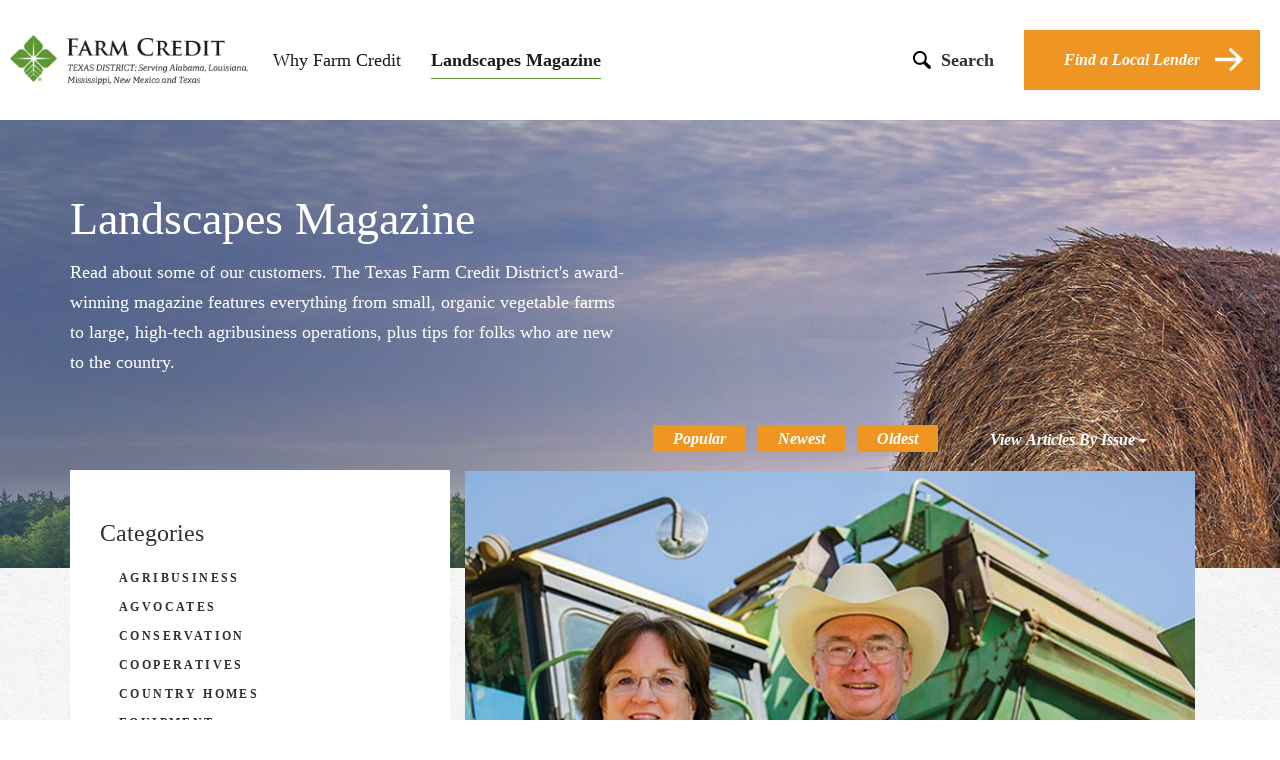

--- FILE ---
content_type: text/html; charset=utf-8
request_url: https://www.findfarmcredit.com/landing?relatedtag=gps
body_size: 12630
content:

<!DOCTYPE html>
<html lang="en">
<head>
    <meta name="google-site-verification" content="_QVPnY0GyJU2_S3znwj5SaqXLLjxtQ1AQvNIUGMWVG4" />
    <meta name="msvalidate.01" content="C51480C27C7FA55569922AEEC90AB15D" />
    <title>
Landscapes Magazine | Find Farm Credit    </title>
    <!-- <script src="https://use.typekit.net/jye5zlr.js"></script>
    <script>try { Typekit.load({ async: true }); } catch (e) { }</script> -->
    <link rel="stylesheet" href="/css/main.css?v1-10212022">
    <link rel="stylesheet" href="/css/ArticleContent.css?v=1">
    <meta http-equiv="X-UA-Compatible" content="IE=Edge" />
    <meta name="viewport" content="width=device-width, initial-scale=1" />
            <meta id="metadescription" name="description" content="Texas Farm Credit District's award-winning Landscapes magazine features everything from small, organic vegetable farms to large, high-tech agribusiness operations, plus tips for folks who are new to the country.">
            <meta name="robots" content="all, index, follow">
            <meta name="GOOGLEBOT" content="INDEX, FOLLOW">


    <script src="/scripts/globalkeys.js"></script>
    <meta name="content-Language" content="English">
    <!-- GA4 Google tag (gtag.js) -->
    <script async src="https://www.googletagmanager.com/gtag/js?id=G-TBB9SCSZ37"></script>
    <script>
        window.dataLayer = window.dataLayer || [];
        function gtag() { dataLayer.push(arguments); }
        gtag('js', new Date());

        gtag('config', 'G-TBB9SCSZ37');
    </script>
    <!-- End GA4 -->
   




    <meta property="og:type" content="website" />
    <meta name="twitter:card" content="summary" />
        <meta property="og:title" content="Landscapes Magazine | Find Farm Credit" />
        <meta name="twitter:title" content="Landscapes Magazine | Find Farm Credit" />
            <meta property="og:description" content="Texas Farm Credit District&#39;s award-winning Landscapes magazine features everything from small, organic vegetable farms to large, high-tech agribusiness operations, plus tips for folks who are new to the country." />
        <meta name="twitter:description" content="Texas Farm Credit District&#39;s award-winning Landscapes magazine features everything from small, organic vegetable farms to large, high-tech agribusiness operations, plus tips for folks who are new to the country." />
            <meta property="og:url" content="http://www.findfarmcredit.com/landing?relatedtag=gps" />
    <link rel="shortcut icon" href="/media/3028/favicon.ico" />
    <style>
        input[type="checkbox"] + input[type="hidden"] + label span {
            display: inline-block;
            width: 22px;
            height: 22px;
            margin: -2px 10px 0 0;
            vertical-align: middle;
            border: 1px solid #E0D9D8;
            background-color: #FFFFFF;
            cursor: pointer;
        }

        input[type="checkbox"]:checked + input[type="hidden"] + label span {
            background-size: 22px;
            background-position-y: 0px;
            background-position-x: 0px;
            background-image: url(/media/3127/tick-32.png);
            background-repeat: no-repeat;
        }
    </style>
</head>
<body>
    <!--<div style="background-color: #ef9622; padding: 10px; color: white; filter: drop-shadow(1px 3px 3px #00000033); z-index: 100; position:relative" class="row text-center">
            <div class="col-xs-12">
                    This website will be undergoing maintenance Saturday 4/13/24 through Sunday 4/14/24 and will be offline. We apologize for the inconvenience.
            </div>
    </div>-->
    <div id="mobile-nav">
        <a href="/" id="logo-container-mobile"></a>
        <div id="menu-icon-mobile" onclick="ga('send', 'event', 'Mobile Menu', 'Open')"></div>
        <hr />
        <p>TEXAS DISTRICT: Serving Alabama, Louisiana, Mississippi, New Mexico and Texas</p>
        <div id="link-container-mobile">
            <div class="link-mobile-padding">

<form action="/landing?relatedtag=gps" enctype="multipart/form-data" method="post"><input name="__RequestVerificationToken" type="hidden" value="ku_1DHTySEua75z3B7HKg22819neaInNBaTbrrekvs7NakjbA_clHZ4rKJEHdYLSd1c-Jw0-tS9ndGJ7r5hNcgRnNcY_7RphwJggxFfwlmI1" />    <input type="text" id="mobileSearchTerm" name="queryParameters" style="display: none;"/>
    <input type="submit" id="mobileSubmitSearch" style="display: none;" />
<input name='ufprt' type='hidden' value='[base64]' /></form>
<div id="searchbar-mobile">
    <div>
        <label for="mobile-search" style="display: none">Search Term</label>
        <input id="mobile-search" type="text" placeholder="Enter Search"/>
        <svg id="search-icon-mobile" xmlns="http://www.w3.org/2000/svg" xmlns:xlink="http://www.w3.org/1999/xlink" version="1.1" x="0px" y="0px" viewBox="0 0 231.6 230.5" xml:space="preserve"><path d="M225.7,194L225.7,194l-0.3-0.3c-0.1-0.1-0.3-0.3-0.4-0.4l-60-57.4c8.5-13.7,13.4-29.9,13.4-47.2  c0-49.4-40-89.4-89.4-89.4s-89.4,40-89.4,89.4s40,89.4,89.4,89.4c16.5,0,32-4.5,45.3-12.3l61.8,59.1l0,0c3.8,3.2,8.6,5.2,14,5.2  c11.8,0,21.4-9.6,21.4-21.4C231.6,203,229.4,197.8,225.7,194z M25.2,88.7c0-35.2,28.6-63.8,63.8-63.8s63.8,28.6,63.8,63.8  s-28.6,63.8-63.8,63.8S25.2,123.9,25.2,88.7z"/></svg>
    </div>
</div>

                <ul>
                    <li class="submenu">
                        <a href="/who-we-are">Why Farm Credit?</a><span class="caret submenu-toggle"><svg xmlns="http://www.w3.org/2000/svg" xmlns:xlink="http://www.w3.org/1999/xlink" version="1.1" id="whoweareSVG" x="0px" y="0px" viewBox="0 0 24 14.1" xml:space="preserve"><polygon points="12,9.7 2.1,0.1 0,2.4 12,14.1 24,2.3 21.8,0.1 12,9.7 " /></svg></span>
                        <hr />
                        <ul class="submenu">
                            <li><a href="/who-we-are">Who We Are</a></li>
                            <li><a href="/what-we-do">What We Do</a></li>
                            <li><a href="/how-were-different">How We're Different</a></li>
                            <li><a href="/faq">FAQ</a></li>
                        </ul>
                    </li>
                    <li><a href="/landing">Landscapes Magazine</a></li>  
                </ul>
            </div>
        </div>
    </div>
    <header>
        <a href="/" id="logo-container"></a>
        <div id="link-container">
            <ul>
                        <li><a href="/who-we-are">Why Farm Credit</a></li>

                <li class='active'><a href="/landing">Landscapes Magazine</a></li>
            </ul>
        </div>
        <div id="search">
            <svg id="search-icon" xmlns="http://www.w3.org/2000/svg" xmlns:xlink="http://www.w3.org/1999/xlink" version="1.1" x="0px" y="0px" viewBox="0 0 231.6 230.5" style="enable-background:new 0 0 231.6 230.5; fill: #000;" xml:space="preserve"><path class="st0" d="M225.7,194L225.7,194l-0.3-0.3c-0.1-0.1-0.3-0.3-0.4-0.4l-60-57.4c8.5-13.7,13.4-29.9,13.4-47.2  c0-49.4-40-89.4-89.4-89.4s-89.4,40-89.4,89.4s40,89.4,89.4,89.4c16.5,0,32-4.5,45.3-12.3l61.8,59.1l0,0c3.8,3.2,8.6,5.2,14,5.2  c11.8,0,21.4-9.6,21.4-21.4C231.6,203,229.4,197.8,225.7,194z M25.2,88.7c0-35.2,28.6-63.8,63.8-63.8s63.8,28.6,63.8,63.8  s-28.6,63.8-63.8,63.8S25.2,123.9,25.2,88.7z" /></svg>
            <p>Search</p>
        </div>
        <div id="local-lender">
            <a class="btn btn-primary icon" href="/find-local-lender">
                Find a Local Lender<svg xmlns="http://www.w3.org/2000/svg" xmlns:xlink="http://www.w3.org/1999/xlink" version="1.1" id="mFindALocalLenderArrow" x="0px" y="0px" viewBox="0 0 120 100" style="enable-background:new 0 0 120 99.998; fill: #FFF;" xml:space="preserve"><g><g><polygon points="110.497,40.018 110.445,40.07 68.206,0 59.06,9.018 94.562,42.999 0,42.999 0,56.999 93.659,56.999     59.963,90.981 69.108,100 120,49.134   " /></g></g></svg>
            </a>
        </div>

<form action="/landing?relatedtag=gps" enctype="multipart/form-data" method="post"><input name="__RequestVerificationToken" type="hidden" value="_OJjlmrOcfBkKZs8KlSeimzU_H02mlv6fdpJ4Tlcf4rN5gDoPbWgnmMNtdIX_IN56hpUBwLHCWqqgUwTiXOtUdCjUULv2Wdoq-ThId2UCvY1" />    <input type="text" id="searchTerm" name="queryParameters" style="display: none;"/>
    <input type="submit" id="submitSearch" style="display: none;" />
<input name='ufprt' type='hidden' value='[base64]' /></form>
<div id="searchbar">
    <div>
        <label for="main-search" style="display: none">Search Term</label>
        <input id="main-search" type="text" placeholder="Enter Search"/>
        <svg id="main-search-icon" xmlns="http://www.w3.org/2000/svg" xmlns:xlink="http://www.w3.org/1999/xlink" version="1.1" x="0px" y="0px" viewBox="0 0 231.6 230.5" xml:space="preserve"><path d="M225.7,194L225.7,194l-0.3-0.3c-0.1-0.1-0.3-0.3-0.4-0.4l-60-57.4c8.5-13.7,13.4-29.9,13.4-47.2  c0-49.4-40-89.4-89.4-89.4s-89.4,40-89.4,89.4s40,89.4,89.4,89.4c16.5,0,32-4.5,45.3-12.3l61.8,59.1l0,0c3.8,3.2,8.6,5.2,14,5.2  c11.8,0,21.4-9.6,21.4-21.4C231.6,203,229.4,197.8,225.7,194z M25.2,88.7c0-35.2,28.6-63.8,63.8-63.8s63.8,28.6,63.8,63.8  s-28.6,63.8-63.8,63.8S25.2,123.9,25.2,88.7z"/></svg>
    </div>
</div>

    </header>
    



        <script>
            ga('send', 'event', 'Landscapes Magazine', 'Filter', 'gps')
        </script>
        <main id="landing">
            <section id="hero">
                <div class="container">
                    <div class="row">
                        <div class="col-xs-12 col-md-6">
                            <!-- <div class="row"> -->
                            <h2 class="ffc-h2">Landscapes Magazine</h2>
                            <p class="ffc-tisa-font">Read about some of our customers. The Texas Farm Credit District's award-winning magazine features everything from small, organic vegetable farms to large, high-tech agribusiness operations, plus tips for folks who are new to the country.</p>
                            <!-- </div> -->
                        </div>
                            <div class="col-xs-12 col-md-6 " id="imageLandscape">
                                <div class="boxed">
                                    <img src="/media/3268/farmcredit_cover_lswn22.jpg" alt="Landscape Image" class="imagePadding">
                                    <span><a href=https://www.findfarmcredit.com/media/3269/farmcredit_landscapes-winter-2022.pdf target="_blank" class="imageText">View the eBook</a></span>
                                </div>
                            </div>
                    </div>
                </div>
            </section>
            <section id="articlesHome">
                <div class="container">
                    <div class="col-xs-12">
                        <div class="row">
                            <div class="col-xs-12 col-md-4">
                                <div id="categoryFilters" class="row">
                                    <h3>Categories</h3>
                                    <ul>
    <li class="flag"><a href="/landing/?categorytag=agribusiness">Agribusiness</a><svg xmlns="http://www.w3.org/2000/svg" xmlns:xlink="http://www.w3.org/1999/xlink" version="1.1" x="0px" y="0px" viewBox="0 0 11 19" style="enable-background: new 0 0 11 19;" xml:space="preserve"><polygon points="5.5,13.55 10.95,19 11,19 11,0 0,0 0,19 0.05,19 " /></svg></li>
    <li class="flag"><a href="/landing/?categorytag=agvocates">AGvocates</a><svg xmlns="http://www.w3.org/2000/svg" xmlns:xlink="http://www.w3.org/1999/xlink" version="1.1" x="0px" y="0px" viewBox="0 0 11 19" style="enable-background: new 0 0 11 19;" xml:space="preserve"><polygon points="5.5,13.55 10.95,19 11,19 11,0 0,0 0,19 0.05,19 " /></svg></li>
    <li class="flag"><a href="/landing/?categorytag=conservation">Conservation</a><svg xmlns="http://www.w3.org/2000/svg" xmlns:xlink="http://www.w3.org/1999/xlink" version="1.1" x="0px" y="0px" viewBox="0 0 11 19" style="enable-background: new 0 0 11 19;" xml:space="preserve"><polygon points="5.5,13.55 10.95,19 11,19 11,0 0,0 0,19 0.05,19 " /></svg></li>
    <li class="flag"><a href="/landing/?categorytag=cooperatives">Cooperatives</a><svg xmlns="http://www.w3.org/2000/svg" xmlns:xlink="http://www.w3.org/1999/xlink" version="1.1" x="0px" y="0px" viewBox="0 0 11 19" style="enable-background: new 0 0 11 19;" xml:space="preserve"><polygon points="5.5,13.55 10.95,19 11,19 11,0 0,0 0,19 0.05,19 " /></svg></li>
    <li class="flag"><a href="/landing/?categorytag=country+homes">Country Homes</a><svg xmlns="http://www.w3.org/2000/svg" xmlns:xlink="http://www.w3.org/1999/xlink" version="1.1" x="0px" y="0px" viewBox="0 0 11 19" style="enable-background: new 0 0 11 19;" xml:space="preserve"><polygon points="5.5,13.55 10.95,19 11,19 11,0 0,0 0,19 0.05,19 " /></svg></li>
    <li class="flag"><a href="/landing/?categorytag=equipment">Equipment</a><svg xmlns="http://www.w3.org/2000/svg" xmlns:xlink="http://www.w3.org/1999/xlink" version="1.1" x="0px" y="0px" viewBox="0 0 11 19" style="enable-background: new 0 0 11 19;" xml:space="preserve"><polygon points="5.5,13.55 10.95,19 11,19 11,0 0,0 0,19 0.05,19 " /></svg></li>
    <li class="flag"><a href="/landing/?categorytag=farm+credit">Farm Credit</a><svg xmlns="http://www.w3.org/2000/svg" xmlns:xlink="http://www.w3.org/1999/xlink" version="1.1" x="0px" y="0px" viewBox="0 0 11 19" style="enable-background: new 0 0 11 19;" xml:space="preserve"><polygon points="5.5,13.55 10.95,19 11,19 11,0 0,0 0,19 0.05,19 " /></svg></li>
    <li class="flag"><a href="/landing/?categorytag=farm+credit+commentary">Farm Credit Commentary</a><svg xmlns="http://www.w3.org/2000/svg" xmlns:xlink="http://www.w3.org/1999/xlink" version="1.1" x="0px" y="0px" viewBox="0 0 11 19" style="enable-background: new 0 0 11 19;" xml:space="preserve"><polygon points="5.5,13.55 10.95,19 11,19 11,0 0,0 0,19 0.05,19 " /></svg></li>
    <li class="flag"><a href="/landing/?categorytag=farm+to+table">Farm to Table</a><svg xmlns="http://www.w3.org/2000/svg" xmlns:xlink="http://www.w3.org/1999/xlink" version="1.1" x="0px" y="0px" viewBox="0 0 11 19" style="enable-background: new 0 0 11 19;" xml:space="preserve"><polygon points="5.5,13.55 10.95,19 11,19 11,0 0,0 0,19 0.05,19 " /></svg></li>
    <li class="flag"><a href="/landing/?categorytag=farm+credit+news">Farm Credit News</a><svg xmlns="http://www.w3.org/2000/svg" xmlns:xlink="http://www.w3.org/1999/xlink" version="1.1" x="0px" y="0px" viewBox="0 0 11 19" style="enable-background: new 0 0 11 19;" xml:space="preserve"><polygon points="5.5,13.55 10.95,19 11,19 11,0 0,0 0,19 0.05,19 " /></svg></li>
    <li class="flag"><a href="/landing/?categorytag=farming">Farming</a><svg xmlns="http://www.w3.org/2000/svg" xmlns:xlink="http://www.w3.org/1999/xlink" version="1.1" x="0px" y="0px" viewBox="0 0 11 19" style="enable-background: new 0 0 11 19;" xml:space="preserve"><polygon points="5.5,13.55 10.95,19 11,19 11,0 0,0 0,19 0.05,19 " /></svg></li>
    <li class="flag"><a href="/landing/?categorytag=farm%2franch+management">Farm/Ranch Management</a><svg xmlns="http://www.w3.org/2000/svg" xmlns:xlink="http://www.w3.org/1999/xlink" version="1.1" x="0px" y="0px" viewBox="0 0 11 19" style="enable-background: new 0 0 11 19;" xml:space="preserve"><polygon points="5.5,13.55 10.95,19 11,19 11,0 0,0 0,19 0.05,19 " /></svg></li>
    <li class="flag"><a href="/landing/?categorytag=financial+services">Financial Services</a><svg xmlns="http://www.w3.org/2000/svg" xmlns:xlink="http://www.w3.org/1999/xlink" version="1.1" x="0px" y="0px" viewBox="0 0 11 19" style="enable-background: new 0 0 11 19;" xml:space="preserve"><polygon points="5.5,13.55 10.95,19 11,19 11,0 0,0 0,19 0.05,19 " /></svg></li>
    <li class="flag"><a href="/landing/?categorytag=financing">Financing</a><svg xmlns="http://www.w3.org/2000/svg" xmlns:xlink="http://www.w3.org/1999/xlink" version="1.1" x="0px" y="0px" viewBox="0 0 11 19" style="enable-background: new 0 0 11 19;" xml:space="preserve"><polygon points="5.5,13.55 10.95,19 11,19 11,0 0,0 0,19 0.05,19 " /></svg></li>
    <li class="flag"><a href="/landing/?categorytag=land+views">Land Views</a><svg xmlns="http://www.w3.org/2000/svg" xmlns:xlink="http://www.w3.org/1999/xlink" version="1.1" x="0px" y="0px" viewBox="0 0 11 19" style="enable-background: new 0 0 11 19;" xml:space="preserve"><polygon points="5.5,13.55 10.95,19 11,19 11,0 0,0 0,19 0.05,19 " /></svg></li>
    <li class="flag"><a href="/landing/?categorytag=meet+our+customers">Meet Our Customers</a><svg xmlns="http://www.w3.org/2000/svg" xmlns:xlink="http://www.w3.org/1999/xlink" version="1.1" x="0px" y="0px" viewBox="0 0 11 19" style="enable-background: new 0 0 11 19;" xml:space="preserve"><polygon points="5.5,13.55 10.95,19 11,19 11,0 0,0 0,19 0.05,19 " /></svg></li>
    <li class="flag"><a href="/landing/?categorytag=money+matters">Money Matters</a><svg xmlns="http://www.w3.org/2000/svg" xmlns:xlink="http://www.w3.org/1999/xlink" version="1.1" x="0px" y="0px" viewBox="0 0 11 19" style="enable-background: new 0 0 11 19;" xml:space="preserve"><polygon points="5.5,13.55 10.95,19 11,19 11,0 0,0 0,19 0.05,19 " /></svg></li>
    <li class="flag"><a href="/landing/?categorytag=ranching">Ranching</a><svg xmlns="http://www.w3.org/2000/svg" xmlns:xlink="http://www.w3.org/1999/xlink" version="1.1" x="0px" y="0px" viewBox="0 0 11 19" style="enable-background: new 0 0 11 19;" xml:space="preserve"><polygon points="5.5,13.55 10.95,19 11,19 11,0 0,0 0,19 0.05,19 " /></svg></li>
    <li class="flag"><a href="/landing/?categorytag=recreation+%26+wildlife">Recreation & Wildlife</a><svg xmlns="http://www.w3.org/2000/svg" xmlns:xlink="http://www.w3.org/1999/xlink" version="1.1" x="0px" y="0px" viewBox="0 0 11 19" style="enable-background: new 0 0 11 19;" xml:space="preserve"><polygon points="5.5,13.55 10.95,19 11,19 11,0 0,0 0,19 0.05,19 " /></svg></li>
    <li class="flag"><a href="/landing/?categorytag=resources+for+rural+living">Resources for Rural Living</a><svg xmlns="http://www.w3.org/2000/svg" xmlns:xlink="http://www.w3.org/1999/xlink" version="1.1" x="0px" y="0px" viewBox="0 0 11 19" style="enable-background: new 0 0 11 19;" xml:space="preserve"><polygon points="5.5,13.55 10.95,19 11,19 11,0 0,0 0,19 0.05,19 " /></svg></li>
    <li class="flag"><a href="/landing/?categorytag=rural+land">Rural Land</a><svg xmlns="http://www.w3.org/2000/svg" xmlns:xlink="http://www.w3.org/1999/xlink" version="1.1" x="0px" y="0px" viewBox="0 0 11 19" style="enable-background: new 0 0 11 19;" xml:space="preserve"><polygon points="5.5,13.55 10.95,19 11,19 11,0 0,0 0,19 0.05,19 " /></svg></li>
    <li class="flag"><a href="/landing/?categorytag=technology">Technology</a><svg xmlns="http://www.w3.org/2000/svg" xmlns:xlink="http://www.w3.org/1999/xlink" version="1.1" x="0px" y="0px" viewBox="0 0 11 19" style="enable-background: new 0 0 11 19;" xml:space="preserve"><polygon points="5.5,13.55 10.95,19 11,19 11,0 0,0 0,19 0.05,19 " /></svg></li>


                                    </ul>
                                </div>
                            </div>
                            <div class="col-xs-12 col-md-8">
                                <div class="row">
                                    <div id="articleSort">
                                        <ul>
                                            <li onclick="ga('send', 'event', 'Landscapes Magazine', 'Filter', 'Popular')">
                                                <a href="/landing/?popular=true">Popular</a>
                                            </li>
                                            <li onclick="ga('send', 'event', 'Landscapes Magazine', 'Filter', 'Newest')">
                                                <a href="/landing/?publishinfo=newest">Newest</a>
                                            </li>
                                            <li onclick="ga('send', 'event', 'Landscapes Magazine', 'Filter', 'Oldest')">
                                                <a href="/landing/?publishinfo=oldest">Oldest</a>
                                            </li>

                                            <li id="mobileCategorySelector">
                                                <div class="dropdown" style="z-index: 4; color: black;">
                                                    <button class="editionBtn btn dropdown-toggle" type="button" id="categorySelectorButton"
                                                            data-toggle="dropdown" aria-haspopup="true" aria-expanded="true">
                                                        Categories
                                                        <span class="mobileCaret"></span>
                                                    </button>
                                                    <ul class="dropdown-menu two-input-box-dropdown" aria-labelledby="categorySelectorButton">
    <li class="flag"><a href="/landing/?categorytag=agribusiness">Agribusiness</a><svg xmlns="http://www.w3.org/2000/svg" xmlns:xlink="http://www.w3.org/1999/xlink" version="1.1" x="0px" y="0px" viewBox="0 0 11 19" style="enable-background: new 0 0 11 19;" xml:space="preserve"><polygon points="5.5,13.55 10.95,19 11,19 11,0 0,0 0,19 0.05,19 " /></svg></li>
    <li class="flag"><a href="/landing/?categorytag=agvocates">AGvocates</a><svg xmlns="http://www.w3.org/2000/svg" xmlns:xlink="http://www.w3.org/1999/xlink" version="1.1" x="0px" y="0px" viewBox="0 0 11 19" style="enable-background: new 0 0 11 19;" xml:space="preserve"><polygon points="5.5,13.55 10.95,19 11,19 11,0 0,0 0,19 0.05,19 " /></svg></li>
    <li class="flag"><a href="/landing/?categorytag=conservation">Conservation</a><svg xmlns="http://www.w3.org/2000/svg" xmlns:xlink="http://www.w3.org/1999/xlink" version="1.1" x="0px" y="0px" viewBox="0 0 11 19" style="enable-background: new 0 0 11 19;" xml:space="preserve"><polygon points="5.5,13.55 10.95,19 11,19 11,0 0,0 0,19 0.05,19 " /></svg></li>
    <li class="flag"><a href="/landing/?categorytag=cooperatives">Cooperatives</a><svg xmlns="http://www.w3.org/2000/svg" xmlns:xlink="http://www.w3.org/1999/xlink" version="1.1" x="0px" y="0px" viewBox="0 0 11 19" style="enable-background: new 0 0 11 19;" xml:space="preserve"><polygon points="5.5,13.55 10.95,19 11,19 11,0 0,0 0,19 0.05,19 " /></svg></li>
    <li class="flag"><a href="/landing/?categorytag=country+homes">Country Homes</a><svg xmlns="http://www.w3.org/2000/svg" xmlns:xlink="http://www.w3.org/1999/xlink" version="1.1" x="0px" y="0px" viewBox="0 0 11 19" style="enable-background: new 0 0 11 19;" xml:space="preserve"><polygon points="5.5,13.55 10.95,19 11,19 11,0 0,0 0,19 0.05,19 " /></svg></li>
    <li class="flag"><a href="/landing/?categorytag=equipment">Equipment</a><svg xmlns="http://www.w3.org/2000/svg" xmlns:xlink="http://www.w3.org/1999/xlink" version="1.1" x="0px" y="0px" viewBox="0 0 11 19" style="enable-background: new 0 0 11 19;" xml:space="preserve"><polygon points="5.5,13.55 10.95,19 11,19 11,0 0,0 0,19 0.05,19 " /></svg></li>
    <li class="flag"><a href="/landing/?categorytag=farm+credit">Farm Credit</a><svg xmlns="http://www.w3.org/2000/svg" xmlns:xlink="http://www.w3.org/1999/xlink" version="1.1" x="0px" y="0px" viewBox="0 0 11 19" style="enable-background: new 0 0 11 19;" xml:space="preserve"><polygon points="5.5,13.55 10.95,19 11,19 11,0 0,0 0,19 0.05,19 " /></svg></li>
    <li class="flag"><a href="/landing/?categorytag=farm+credit+commentary">Farm Credit Commentary</a><svg xmlns="http://www.w3.org/2000/svg" xmlns:xlink="http://www.w3.org/1999/xlink" version="1.1" x="0px" y="0px" viewBox="0 0 11 19" style="enable-background: new 0 0 11 19;" xml:space="preserve"><polygon points="5.5,13.55 10.95,19 11,19 11,0 0,0 0,19 0.05,19 " /></svg></li>
    <li class="flag"><a href="/landing/?categorytag=farm+to+table">Farm to Table</a><svg xmlns="http://www.w3.org/2000/svg" xmlns:xlink="http://www.w3.org/1999/xlink" version="1.1" x="0px" y="0px" viewBox="0 0 11 19" style="enable-background: new 0 0 11 19;" xml:space="preserve"><polygon points="5.5,13.55 10.95,19 11,19 11,0 0,0 0,19 0.05,19 " /></svg></li>
    <li class="flag"><a href="/landing/?categorytag=farm+credit+news">Farm Credit News</a><svg xmlns="http://www.w3.org/2000/svg" xmlns:xlink="http://www.w3.org/1999/xlink" version="1.1" x="0px" y="0px" viewBox="0 0 11 19" style="enable-background: new 0 0 11 19;" xml:space="preserve"><polygon points="5.5,13.55 10.95,19 11,19 11,0 0,0 0,19 0.05,19 " /></svg></li>
    <li class="flag"><a href="/landing/?categorytag=farming">Farming</a><svg xmlns="http://www.w3.org/2000/svg" xmlns:xlink="http://www.w3.org/1999/xlink" version="1.1" x="0px" y="0px" viewBox="0 0 11 19" style="enable-background: new 0 0 11 19;" xml:space="preserve"><polygon points="5.5,13.55 10.95,19 11,19 11,0 0,0 0,19 0.05,19 " /></svg></li>
    <li class="flag"><a href="/landing/?categorytag=farm%2franch+management">Farm/Ranch Management</a><svg xmlns="http://www.w3.org/2000/svg" xmlns:xlink="http://www.w3.org/1999/xlink" version="1.1" x="0px" y="0px" viewBox="0 0 11 19" style="enable-background: new 0 0 11 19;" xml:space="preserve"><polygon points="5.5,13.55 10.95,19 11,19 11,0 0,0 0,19 0.05,19 " /></svg></li>
    <li class="flag"><a href="/landing/?categorytag=financial+services">Financial Services</a><svg xmlns="http://www.w3.org/2000/svg" xmlns:xlink="http://www.w3.org/1999/xlink" version="1.1" x="0px" y="0px" viewBox="0 0 11 19" style="enable-background: new 0 0 11 19;" xml:space="preserve"><polygon points="5.5,13.55 10.95,19 11,19 11,0 0,0 0,19 0.05,19 " /></svg></li>
    <li class="flag"><a href="/landing/?categorytag=financing">Financing</a><svg xmlns="http://www.w3.org/2000/svg" xmlns:xlink="http://www.w3.org/1999/xlink" version="1.1" x="0px" y="0px" viewBox="0 0 11 19" style="enable-background: new 0 0 11 19;" xml:space="preserve"><polygon points="5.5,13.55 10.95,19 11,19 11,0 0,0 0,19 0.05,19 " /></svg></li>
    <li class="flag"><a href="/landing/?categorytag=land+views">Land Views</a><svg xmlns="http://www.w3.org/2000/svg" xmlns:xlink="http://www.w3.org/1999/xlink" version="1.1" x="0px" y="0px" viewBox="0 0 11 19" style="enable-background: new 0 0 11 19;" xml:space="preserve"><polygon points="5.5,13.55 10.95,19 11,19 11,0 0,0 0,19 0.05,19 " /></svg></li>
    <li class="flag"><a href="/landing/?categorytag=meet+our+customers">Meet Our Customers</a><svg xmlns="http://www.w3.org/2000/svg" xmlns:xlink="http://www.w3.org/1999/xlink" version="1.1" x="0px" y="0px" viewBox="0 0 11 19" style="enable-background: new 0 0 11 19;" xml:space="preserve"><polygon points="5.5,13.55 10.95,19 11,19 11,0 0,0 0,19 0.05,19 " /></svg></li>
    <li class="flag"><a href="/landing/?categorytag=money+matters">Money Matters</a><svg xmlns="http://www.w3.org/2000/svg" xmlns:xlink="http://www.w3.org/1999/xlink" version="1.1" x="0px" y="0px" viewBox="0 0 11 19" style="enable-background: new 0 0 11 19;" xml:space="preserve"><polygon points="5.5,13.55 10.95,19 11,19 11,0 0,0 0,19 0.05,19 " /></svg></li>
    <li class="flag"><a href="/landing/?categorytag=ranching">Ranching</a><svg xmlns="http://www.w3.org/2000/svg" xmlns:xlink="http://www.w3.org/1999/xlink" version="1.1" x="0px" y="0px" viewBox="0 0 11 19" style="enable-background: new 0 0 11 19;" xml:space="preserve"><polygon points="5.5,13.55 10.95,19 11,19 11,0 0,0 0,19 0.05,19 " /></svg></li>
    <li class="flag"><a href="/landing/?categorytag=recreation+%26+wildlife">Recreation & Wildlife</a><svg xmlns="http://www.w3.org/2000/svg" xmlns:xlink="http://www.w3.org/1999/xlink" version="1.1" x="0px" y="0px" viewBox="0 0 11 19" style="enable-background: new 0 0 11 19;" xml:space="preserve"><polygon points="5.5,13.55 10.95,19 11,19 11,0 0,0 0,19 0.05,19 " /></svg></li>
    <li class="flag"><a href="/landing/?categorytag=resources+for+rural+living">Resources for Rural Living</a><svg xmlns="http://www.w3.org/2000/svg" xmlns:xlink="http://www.w3.org/1999/xlink" version="1.1" x="0px" y="0px" viewBox="0 0 11 19" style="enable-background: new 0 0 11 19;" xml:space="preserve"><polygon points="5.5,13.55 10.95,19 11,19 11,0 0,0 0,19 0.05,19 " /></svg></li>
    <li class="flag"><a href="/landing/?categorytag=rural+land">Rural Land</a><svg xmlns="http://www.w3.org/2000/svg" xmlns:xlink="http://www.w3.org/1999/xlink" version="1.1" x="0px" y="0px" viewBox="0 0 11 19" style="enable-background: new 0 0 11 19;" xml:space="preserve"><polygon points="5.5,13.55 10.95,19 11,19 11,0 0,0 0,19 0.05,19 " /></svg></li>
    <li class="flag"><a href="/landing/?categorytag=technology">Technology</a><svg xmlns="http://www.w3.org/2000/svg" xmlns:xlink="http://www.w3.org/1999/xlink" version="1.1" x="0px" y="0px" viewBox="0 0 11 19" style="enable-background: new 0 0 11 19;" xml:space="preserve"><polygon points="5.5,13.55 10.95,19 11,19 11,0 0,0 0,19 0.05,19 " /></svg></li>


                                                    </ul>
                                                </div>
                                            </li>
                                            <li class="hidden-xs">
                                                <div class="issuesSelector" style="z-index: 1000; color: black;">
                                                    <button class="editionBtn btn issueSelect" type="button" id="issueSelectorButton">
                                                        View Articles By Issue
                                                        <span class="caret"></span>
                                                    </button>
                                                </div>
                                            </li>
                                        </ul>
                                    </div>
                                    <div class="landscape-hero-card">
                                        <div class="col-xs-12 visible-xs">
                                            <div class="issuesSelector">
                                                <button class="editionBtn btn issueSelect mobile" type="button" id="issueSelectorButtonMobile">
                                                    View Articles By Issue
                                                    <span class="caret"></span>
                                                </button>
                                            </div>
                                        </div>
                                        <div class="col-xs-12" id="issuebox">
                                            <div class="issuebox">
                                                <form id="issueSelectorForm">
                                                    <div class="form-inline">
                                                        <div class="form-group">
                                                            <label for="year" style="display: none">Issue Year</label>

                                                            <input type="hidden" value="[{&quot;Year&quot;:&quot;1998&quot;,&quot;Seasons&quot;:[&quot;Wildlife&quot;,&quot;Summer&quot;,&quot;Winter&quot;]},{&quot;Year&quot;:&quot;1999&quot;,&quot;Seasons&quot;:[]},{&quot;Year&quot;:&quot;2000&quot;,&quot;Seasons&quot;:[&quot;Summer&quot;]},{&quot;Year&quot;:&quot;2001&quot;,&quot;Seasons&quot;:[]},{&quot;Year&quot;:&quot;2002&quot;,&quot;Seasons&quot;:[&quot;Winter&quot;]},{&quot;Year&quot;:&quot;2003&quot;,&quot;Seasons&quot;:[&quot;Wildlife&quot;,&quot;Summer&quot;]},{&quot;Year&quot;:&quot;2004&quot;,&quot;Seasons&quot;:[&quot;Summer&quot;,&quot;Winter&quot;,&quot;Wildlife&quot;]},{&quot;Year&quot;:&quot;2005&quot;,&quot;Seasons&quot;:[&quot;Winter&quot;,&quot;Summer&quot;]},{&quot;Year&quot;:&quot;2006&quot;,&quot;Seasons&quot;:[&quot;Winter&quot;,&quot;Wildlife&quot;]},{&quot;Year&quot;:&quot;2007&quot;,&quot;Seasons&quot;:[&quot;Winter&quot;,&quot;Summer&quot;,&quot;Wildlife&quot;]},{&quot;Year&quot;:&quot;2008&quot;,&quot;Seasons&quot;:[&quot;Summer&quot;,&quot;Winter&quot;,&quot;Wildlife&quot;]},{&quot;Year&quot;:&quot;2009&quot;,&quot;Seasons&quot;:[&quot;Summer&quot;,&quot;Winter&quot;,&quot;Wildlife&quot;]},{&quot;Year&quot;:&quot;2010&quot;,&quot;Seasons&quot;:[&quot;Wildlife&quot;,&quot;Winter&quot;,&quot;Summer&quot;]},{&quot;Year&quot;:&quot;2011&quot;,&quot;Seasons&quot;:[&quot;Summer&quot;,&quot;Winter&quot;,&quot;Wildlife&quot;]},{&quot;Year&quot;:&quot;2012&quot;,&quot;Seasons&quot;:[&quot;Summer&quot;,&quot;Wildlife&quot;,&quot;Winter&quot;]},{&quot;Year&quot;:&quot;2013&quot;,&quot;Seasons&quot;:[&quot;Summer&quot;,&quot;Winter&quot;]},{&quot;Year&quot;:&quot;2014&quot;,&quot;Seasons&quot;:[&quot;Summer&quot;,&quot;Winter&quot;]},{&quot;Year&quot;:&quot;2015&quot;,&quot;Seasons&quot;:[&quot;Winter&quot;,&quot;Summer&quot;]},{&quot;Year&quot;:&quot;2016&quot;,&quot;Seasons&quot;:[&quot;Winter&quot;,&quot;Summer&quot;]},{&quot;Year&quot;:&quot;2017&quot;,&quot;Seasons&quot;:[&quot;Summer&quot;,&quot;Winter&quot;]},{&quot;Year&quot;:&quot;2018&quot;,&quot;Seasons&quot;:[&quot;Summer&quot;,&quot;Winter&quot;]},{&quot;Year&quot;:&quot;2019&quot;,&quot;Seasons&quot;:[&quot;Summer&quot;,&quot;Winter&quot;]},{&quot;Year&quot;:&quot;2020&quot;,&quot;Seasons&quot;:[&quot;Winter&quot;]},{&quot;Year&quot;:&quot;2021&quot;,&quot;Seasons&quot;:[&quot;Summer&quot;]},{&quot;Year&quot;:&quot;2022&quot;,&quot;Seasons&quot;:[&quot;Winter&quot;,&quot;Fall&quot;]},{&quot;Year&quot;:&quot;2023&quot;,&quot;Seasons&quot;:[]},{&quot;Year&quot;:&quot;2024&quot;,&quot;Seasons&quot;:[]},{&quot;Year&quot;:&quot;2025&quot;,&quot;Seasons&quot;:[]},{&quot;Year&quot;:&quot;2026&quot;,&quot;Seasons&quot;:[]}]" id="hdfListData" />

                                                            <select name="year" id="year" class="form-control" title="Issue Year">
                                                                <option value="" disabled selected>Issue Year</option>
                                                                    <option value="1998">1998</option>
                                                                    <option value="1999">1999</option>
                                                                    <option value="2000">2000</option>
                                                                    <option value="2001">2001</option>
                                                                    <option value="2002">2002</option>
                                                                    <option value="2003">2003</option>
                                                                    <option value="2004">2004</option>
                                                                    <option value="2005">2005</option>
                                                                    <option value="2006">2006</option>
                                                                    <option value="2007">2007</option>
                                                                    <option value="2008">2008</option>
                                                                    <option value="2009">2009</option>
                                                                    <option value="2010">2010</option>
                                                                    <option value="2011">2011</option>
                                                                    <option value="2012">2012</option>
                                                                    <option value="2013">2013</option>
                                                                    <option value="2014">2014</option>
                                                                    <option value="2015">2015</option>
                                                                    <option value="2016">2016</option>
                                                                    <option value="2017">2017</option>
                                                                    <option value="2018">2018</option>
                                                                    <option value="2019">2019</option>
                                                                    <option value="2020">2020</option>
                                                                    <option value="2021">2021</option>
                                                                    <option value="2022">2022</option>
                                                                    <option value="2023">2023</option>
                                                                    <option value="2024">2024</option>
                                                                    <option value="2025">2025</option>
                                                                    <option value="2026">2026</option>
                                                            </select>
                                                        </div>
                                                        <div class="form-group">
                                                            <label for="issue" style="display: none">Edition</label>
                                                            <select name="issue" id="issue" class="form-control" title="Edition">
                                                                <option value="" disabled selected>Edition</option>

                                                            </select>
                                                        </div>
                                                        <div class="form-group">
                                                            <label for="ArticlePublishPeriodGroup" style="display: none">Search</label>
                                                            <input type="submit" value="Search" class="btn btn-primary inlineButton" id="ArticlePublishPeriodGroup"
                                                                   onclick="LandscapesEdition()" />
                                                        </div>
                                                    </div>
                                                </form>
                                            </div>
                                        </div>
                                        <div class="col-xs-12">
                                            <a href="/landscapes-articles/more-cotton-with-less-water/">
                                                <div class="article-card">
                                                    <div class="img-container">
                                                        <img src="/media/1349/sum13_28_betty-john-wilde.jpg?anchor=center&amp;mode=crop&amp;width=730&amp;height=516&amp;rnd=131400369980000000"
                                                             alt="Betty Jo and John Wilde">
                                                    </div>
                                                    <div class="text-container">
                                                        <p class="text-uppercase article-category">Farming, Conservation, Meet Our Customers</p>
                                                        <h3>More Cotton with Less Water</h3>
                                                        <p class="description">San Angelo&#39;s John Wilde Earns High Cotton Award.</p>
                                                    </div>
                                                    <div class="card-footer">
                                                        <hr>
                                                        <div class="author pull-left">by&nbsp;&nbsp;<span>Staff</span></div>
                                                            <div id="pub-date-0" class="pull-right">Summer 2013</div>

                                                    </div>
                                                </div>
                                            </a>
                                        </div>
                                    </div>
                                    <div class="article-card-container">

                                    </div>
                                </div>
                            </div>
                        </div>
                    </div>
                </div>
                <div class="container">
                    <div class="row">
                        <div class="col-xs-12">
                            <div class="row">
                            </div>
                        </div>
                    </div>
                        <a href="https://www.findfarmcredit.com/media/3269/farmcredit_landscapes-winter-2022.pdf" target="_blank" class="btn btn-primary btn-button-mobile">
                            View the magazine (pdf)
                        </a>
                </div>



            </section>
        </main>




    <footer>
        <div id="footer-top" class="container">
            <div class="row">
                <div id="footer-logo" class="col-xs-12 col-sm-3 col-lg-4">
                    <img alt="footerLogo" src="/media/2488/logofooter.png" />
                </div>
                <div id="footer-links" class="col-xs-12 col-sm-3">
                    <h5 class="ffc-label-font">Get Started</h5>
                    <ul>
                        <li><a href="/find-local-lender">Find a Local Lender</a></li>
                    </ul>
                    <h5 class="ffc-label-font">Explore</h5>
                    <ul>
                        <li><a href="/who-we-are">Why Farm Credit?</a></li>
                        <li><a href="/landing">Landscapes Magazine</a></li>
                        <li><a href="/careers">Careers</a></li>
                        <li><a href="/glossary">Glossary</a></li>
                    </ul>
                </div>
                <div id="footer-contact-info" class="col-xs-12 col-sm-6 col-lg-5">
                    <div class="row">
                        <div class="col-md-12">
                            <h5 class="ffc-label-font">Contact Us</h5>
                        </div>
                    </div>
                    <div class="row">
                        <div class="col-xs-6">
                            <ul>
                                <li>
                                    <p class="ffc-label-font">Phone</p>
                                    <div class="ffc-details-font">(512) 465-0400</div>
                                </li>
                                
                                <li>
                                    <p class="ffc-label-font">Learn More</p>
                                    <div class="ffc-details-font">For more information about the Texas Farm Credit District, visit <a href="http://www.farmcreditbank.com" target="_blank">FarmCreditBank.com</a></div>
                                </li>
                                <li>
                                    <p class="ffc-label-font">Questions?</p>
                                    <div class="ffc-details-font">
                                        For questions related to financing, <a href="/find-local-lender">contact a lender.</a></div>
                                </li>
                            </ul>
                        </div>
                        <div class="col-xs-6">
                            <ul>
                                <li>
                                    <p class="ffc-label-font">Mailing Address</p>
                                    <div class="ffc-details-font">Farm Credit Bank of Texas<br />P.O. Box 202590<br />Austin, Texas 78720-2590</div>
                                </li>
                                <li>
                                    <p class="ffc-label-font">Physical Address</p>
                                    <div class="ffc-details-font">4801 Plaza on the Lake Drive<br />Austin, Texas 78746</div>
                                </li>
                            </ul>
                        </div>
                    </div>
                </div>
            </div>
            <div id="footer-contact-button">
                <p class="ffc-label-font">
                    Financing Questions?</p>
                    <a href="/find-local-lender" class="btn btn-secondary btn-light" 
                       onclick="ga('send', 'event', {
                                eventCategory: 'Mobile Links',
                                eventAction: 'click',
                                eventLabel: 'find-local-lender'});">Contact a lender</a>
            </div>
            
        </div>
        <div id="footer-bottom" class="row">
            <div id="footer-copyright">
                &#x24B8;&nbsp;Copyright 2020 Farm Credit Bank of Texas. All Rights Reserved
            </div>
            <div>
                <a href="/site-map">Site Map</a>/<a href="/privacy-notice">Privacy Notice</a>/<a href="/cookie-notice">Cookie Notice</a>
            </div>
            <div id="footer-share-container">
                  <!--<ul>
                                    
                                    <li onclick="SocialMediaVisits('facebook')"><a href="https://www.facebook.com/FarmCreditBankOfTexas/" target="_blank"><svg xmlns="http://www.w3.org/2000/svg" xmlns:xlink="http://www.w3.org/1999/xlink" version="1.1" id="facebookShareSVG" x="0px" y="0px" viewBox="60.5 52.1 24 50" xml:space="preserve"><path d="M76.5,63.1v5h8l-1,9h-7v25h-11v-25h-5v-9h5v-5c0,0-0.9-9.5,8-11h11v8h-5C79.5,60.1,76.7,60,76.5,63.1z" /></svg></a></li>
                                    
                                    <li onclick="SocialMediaVisits('instagram')"><a href="https://www.instagram.com/farmcreditbankoftexas/" target="_blank"><svg xmlns="http://www.w3.org/2000/svg" xmlns:xlink="http://www.w3.org/1999/xlink" version="1.1" id="Logo" x="0px" y="0px" viewBox="0 0 512 512" xml:space="preserve"><g><path d="M256,49.5c67.3,0,75.2,0.3,101.8,1.5c24.6,1.1,37.9,5.2,46.8,8.7c11.8,4.6,20.2,10,29,18.8   c8.8,8.8,14.3,17.2,18.8,29c3.4,8.9,7.6,22.2,8.7,46.8c1.2,26.6,1.5,34.5,1.5,101.8s-0.3,75.2-1.5,101.8   c-1.1,24.6-5.2,37.9-8.7,46.8c-4.6,11.8-10,20.2-18.8,29c-8.8,8.8-17.2,14.3-29,18.8c-8.9,3.4-22.2,7.6-46.8,8.7   c-26.6,1.2-34.5,1.5-101.8,1.5s-75.2-0.3-101.8-1.5c-24.6-1.1-37.9-5.2-46.8-8.7c-11.8-4.6-20.2-10-29-18.8   c-8.8-8.8-14.3-17.2-18.8-29c-3.4-8.9-7.6-22.2-8.7-46.8c-1.2-26.6-1.5-34.5-1.5-101.8s0.3-75.2,1.5-101.8   c1.1-24.6,5.2-37.9,8.7-46.8c4.6-11.8,10-20.2,18.8-29c8.8-8.8,17.2-14.3,29-18.8c8.9-3.4,22.2-7.6,46.8-8.7   C180.8,49.7,188.7,49.5,256,49.5 M256,4.1c-68.4,0-77,0.3-103.9,1.5C125.3,6.8,107,11.1,91,17.3c-16.6,6.4-30.6,15.1-44.6,29.1   c-14,14-22.6,28.1-29.1,44.6c-6.2,16-10.5,34.3-11.7,61.2C4.4,179,4.1,187.6,4.1,256c0,68.4,0.3,77,1.5,103.9   c1.2,26.8,5.5,45.1,11.7,61.2c6.4,16.6,15.1,30.6,29.1,44.6c14,14,28.1,22.6,44.6,29.1c16,6.2,34.3,10.5,61.2,11.7   c26.9,1.2,35.4,1.5,103.9,1.5s77-0.3,103.9-1.5c26.8-1.2,45.1-5.5,61.2-11.7c16.6-6.4,30.6-15.1,44.6-29.1   c14-14,22.6-28.1,29.1-44.6c6.2-16,10.5-34.3,11.7-61.2c1.2-26.9,1.5-35.4,1.5-103.9s-0.3-77-1.5-103.9   c-1.2-26.8-5.5-45.1-11.7-61.2c-6.4-16.6-15.1-30.6-29.1-44.6c-14-14-28.1-22.6-44.6-29.1c-16-6.2-34.3-10.5-61.2-11.7   C333,4.4,324.4,4.1,256,4.1L256,4.1z" /><path d="M256,126.6c-71.4,0-129.4,57.9-129.4,129.4S184.6,385.4,256,385.4S385.4,327.4,385.4,256   S327.4,126.6,256,126.6z M256,340c-46.4,0-84-37.6-84-84s37.6-84,84-84s84,37.6,84,84S302.4,340,256,340z" /><circle cx="390.5" cy="121.5" r="30.2" /></g></svg></a></li>
                                    
                                    <li onclick="SocialMediaVisits('linkedIn')"><a href="https://www.linkedin.com/company-beta/32174/" target="_blank"><svg xmlns="http://www.w3.org/2000/svg" xmlns:xlink="http://www.w3.org/1999/xlink" version="1.1" id="linkedInSVG" x="0px" y="0px" viewBox="349.5 53.1 50 47" xml:space="preserve"><path d="M389.5,100.1V80.5c0,0-1.1-4.1-5-3.9s-5.2,0.8-7,2.9v20.6h-10v-31h10v4.6c0,0,3.3-6.4,10-5.9  c6.2,0.4,10.8,4.2,11.8,12.3h0.2v20H389.5z M355.5,65.1c-3.3,0-6-2.7-6-6s2.7-6,6-6s6,2.7,6,6S358.8,65.1,355.5,65.1z M360.5,100.1  h-10v-31h10V100.1z" /></svg></a></li>
                                    
                                    <li onclick="SocialMediaVisits('twitter')"><a href="https://twitter.com/findfarmcredit?lang=en" target="_blank"><svg xmlns="http://www.w3.org/2000/svg" xmlns:xlink="http://www.w3.org/1999/xlink" version="1.1" id="twitterShareSVG" x="0px" y="0px" viewBox="149.5 56.1 50 41" xml:space="preserve"><path d="M194.5,63.1l5-1c0,0-4.2,4.7-5,5l0,0c-0.1,2.3,0,3,0,3c-9.6,41.2-45,23-45,23c12.9,0.3,14-5,14-5  c-7.5-1.1-9-6-9-6c2.6,1.2,4-1,4-1c-8.1-2.1-7-10-7-10c1.4,1.2,3.6,1.7,4.9,1.9c-0.9-1.1-8.5-10.2-3.9-14.9c0,0,5.6,10,20.3,10.9  l1-0.2c-0.2-0.7-0.2-1.4-0.2-2.2c0-5.8,4.7-10.5,10.5-10.5c7,0,8.5,4,8.5,4l5-3C197.5,57.1,197,62.1,194.5,63.1z" /></svg></a></li>
                    </ul>-->

            </div>
        </div>
    </footer>
    <div id="sticky-footer-container">
        <a id="sticky-footer-mobile" href="/find-local-lender">
            <div>Find a Local Lender</div>
            <svg class="icon-arrow-forward" xmlns="http://www.w3.org/2000/svg" xmlns:xlink="http://www.w3.org/1999/xlink" version="1.1" id="findLocalLenderArrowButtonSVG" x="0px" y="0px" viewBox="0 0 120 99.998" xml:space="preserve"><g><g><polygon points="110.497,40.018 110.445,40.07 68.206,0 59.06,9.018 94.562,42.999 0,42.999 0,56.999 93.659,56.999     59.963,90.981 69.108,99.998 120,49.134   " /></g></g></svg>
        </a>
    </div>
    <script src="/DependencyHandler.axd?s=[base64]&amp;t=Javascript&amp;cdv=526280852" type="text/javascript"></script>

    <script>
        var search = document.querySelector('#search');
        var searchBar = document.querySelector('#searchbar');
        var searchInput = document.querySelector('#main-search');
        var subNav = document.querySelector("#subnav");

        var mobileMenu = document.querySelector('#menu-icon-mobile');
        var linkContainerMobile = document.querySelector('#link-container-mobile');

        var submenuCaret = document.querySelector('.caret');
        var submenu = document.querySelector('.submenu');

        submenuCaret.addEventListener('click',
            function (e) {
                submenu.classList.toggle('open');
            });

        mobileMenu.addEventListener('click',
            function (e) {
                linkContainerMobile.classList.toggle('open');
                mobileMenu.classList.toggle('open');
            });

        search.addEventListener('click',
            function (e) {

              
                searchBar.classList.toggle('open');
                searchInput.focus();

                if (subNav != null) {
                    subNav.classList.toggle('open');
                }

                if ($('#searchbar').hasClass('open')) {
                    var t = $('header').position();
                    var h = $('header').height();

                    var posH = t.top + h + 'px';

                    $('#searchbar').css({
                        'position': 'absolute',
                        'top': posH
                    });
                }
            });

    </script>

    
    
            <script type="text/javascript">


                var year = "";

                $(document).ready(function () {
                    //attach select drop down event to on change of year select box
                    $('#year').on("change", function () {
                        if (year !== $('#year').val()) {
                            setUpIssueSearch('');
                        }
                    });


                    $('.issueSelect').on('click', function () {

                        if ($('.issuebox').hasClass("open")) {

                            $('.issuebox').removeClass("open");

                        } else {
                            $('.issuebox').addClass("open");
                        }
                    });

                    //check url and if they contain the year and issue than attempt to prepopulate those fields
                    var urlYear = getUrlParameter('year');
                    var urlIssue = getUrlParameter('issue');

                    if (urlYear.length !== 0) {
                        $('#year').val(urlYear);
                        setUpIssueSearch(urlIssue);
                    }

                });


                function setUpIssueSearch(urlIssue) {
                    year = $('#year').val();
                    var recordSet = JSON.parse($('#hdfListData').val());

                    $('#issue').children('option:not(:first)').remove();

                    var editionsArray = new Array();
                    for (var i = 0; i < recordSet.length; i++) {
                        if (recordSet[i].Year == year) {
                            for (var j = 0; j < recordSet[i].Seasons.length; j++) {
                                editionsArray.push(recordSet[i].Seasons[j]);

                            }
                            break;
                        }
                    }
                    setUpEditions(editionsArray, urlIssue);

                }

                function setUpEditions(editionsArray, preSelect) {
                    for (var i = 0; i < editionsArray.length; i++) {

                        if (preSelect == editionsArray[i]) {
                            $('#issue')
                                .append($('<option selected="true"></option>')
                                    .attr("value", editionsArray[i])
                                    .text(editionsArray[i]));
                        } else {
                            $('#issue')
                                .append($('<option></option>')
                                    .attr("value", editionsArray[i])
                                    .text(editionsArray[i]));
                        }
                    }

                }


                function getUrlParameter(name) {
                    name = name.replace(/[\[]/, '\\[').replace(/[\]]/, '\\]');
                    var regex = new RegExp('[\\?&]' + name + '=([^&#]*)');
                    var results = regex.exec(location.search);
                    return results === null ? '' : decodeURIComponent(results[1].replace(/\+/g, ' '));
                };


            </script>
        

    
    <script> 
$(document).ready(function () {

var scrollTop = $(".scrollTop");

  $(window).scroll(function() {
    // declare variable
    var topPos = $(this).scrollTop();
    // if user scrolls down - show scroll to top button
    if (topPos > 100) {
      $(scrollTop).css("opacity", "1");
    } else {
      $(scrollTop).css("opacity", "0");
    }

  }); 

$(scrollTop).click(function() {
    $('html, body').animate({
      scrollTop: 0
    }, 800);
    return false;
  }); 
});

</script>
   <div class="scrollTop">
    <span><a href="javascript:void(0)">Back To Top</a></span>
  </div> 
    
</body>
</html>


--- FILE ---
content_type: text/css
request_url: https://www.findfarmcredit.com/css/main.css?v1-10212022
body_size: 54217
content:
@charset "UTF-8";
/*!
 * Bootstrap v3.3.7 (http://getbootstrap.com)
 * Copyright 2011-2016 Twitter, Inc.
 * Licensed under MIT (https://github.com/twbs/bootstrap/blob/master/LICENSE)
 */
/*! normalize.css v3.0.3 | MIT License | github.com/necolas/normalize.css */
html {
  font-family: sans-serif;
  -ms-text-size-adjust: 100%;
  -webkit-text-size-adjust: 100%;
}

body {
  margin: 0;
}

article,
aside,
details,
figcaption,
figure,
footer,
header,
hgroup,
main,
menu,
nav,
section,
summary {
  display: block;
}

audio,
canvas,
progress,
video {
  display: inline-block;
  vertical-align: baseline;
}

audio:not([controls]) {
  display: none;
  height: 0;
}

[hidden],
template {
  display: none;
}

a {
  background-color: transparent;
}

a:active,
a:hover {
  outline: 0;
}

abbr[title] {
  border-bottom: 1px dotted;
}

b,
strong {
  font-weight: bold;
}

dfn {
  font-style: italic;
}

h1 {
  font-size: 2em;
  margin: 0.67em 0;
}

mark {
  background: #ff0;
  color: #000;
}

small {
  font-size: 80%;
}

sub,
sup {
  font-size: 75%;
  line-height: 0;
  position: relative;
  vertical-align: baseline;
}

sup {
  top: -0.5em;
}

sub {
  bottom: -0.25em;
}

img {
  border: 0;
}

svg:not(:root) {
  overflow: hidden;
}

figure {
  margin: 1em 40px;
}

hr {
  box-sizing: content-box;
  height: 0;
}

pre {
  overflow: auto;
}

code,
kbd,
pre,
samp {
  font-family: monospace, monospace;
  font-size: 1em;
}

button,
input,
optgroup,
select,
textarea {
  color: inherit;
  font: inherit;
  margin: 0;
}

button {
  overflow: visible;
}

button,
select {
  text-transform: none;
}

button,
html input[type=button],
input[type=reset],
input[type=submit] {
  -webkit-appearance: button;
  cursor: pointer;
}

button[disabled],
html input[disabled] {
  cursor: default;
}

button::-moz-focus-inner,
input::-moz-focus-inner {
  border: 0;
  padding: 0;
}

input {
  line-height: normal;
}

input[type=checkbox],
input[type=radio] {
  box-sizing: border-box;
  padding: 0;
}

input[type=number]::-webkit-inner-spin-button,
input[type=number]::-webkit-outer-spin-button {
  height: auto;
}

input[type=search] {
  -webkit-appearance: textfield;
  box-sizing: content-box;
}

input[type=search]::-webkit-search-cancel-button,
input[type=search]::-webkit-search-decoration {
  -webkit-appearance: none;
}

fieldset {
  border: 1px solid #c0c0c0;
  margin: 0 2px;
  padding: 0.35em 0.625em 0.75em;
}

legend {
  border: 0;
  padding: 0;
}

textarea {
  overflow: auto;
}

optgroup {
  font-weight: bold;
}

table {
  border-collapse: collapse;
  border-spacing: 0;
}

td,
th {
  padding: 0;
}

/*! Source: https://github.com/h5bp/html5-boilerplate/blob/master/src/css/main.css */
@media print {
  *,
*:before,
*:after {
    background: transparent !important;
    color: #000 !important;
    box-shadow: none !important;
    text-shadow: none !important;
  }

  a,
a:visited {
    text-decoration: underline;
  }

  a[href]:after {
    content: " (" attr(href) ")";
  }

  abbr[title]:after {
    content: " (" attr(title) ")";
  }

  a[href^="#"]:after,
a[href^="javascript:"]:after {
    content: "";
  }

  pre,
blockquote {
    border: 1px solid #999;
    page-break-inside: avoid;
  }

  thead {
    display: table-header-group;
  }

  tr,
img {
    page-break-inside: avoid;
  }

  img {
    max-width: 100% !important;
  }

  p,
h2,
h3 {
    orphans: 3;
    widows: 3;
  }

  h2,
h3 {
    page-break-after: avoid;
  }

  .navbar {
    display: none;
  }

  .btn > .caret,
.dropup > .btn > .caret {
    border-top-color: #000 !important;
  }

  .label {
    border: 1px solid #000;
  }

  .table {
    border-collapse: collapse !important;
  }
  .table td,
.table th {
    background-color: #fff !important;
  }

  .table-bordered th,
.table-bordered td {
    border: 1px solid #ddd !important;
  }
}
@font-face {
  font-family: "Glyphicons Halflings";
  src: url("../fonts/bootstrap/glyphicons-halflings-regular.eot");
  src: url("../fonts/bootstrap/glyphicons-halflings-regular.eot?#iefix") format("embedded-opentype"), url("../fonts/bootstrap/glyphicons-halflings-regular.woff2") format("woff2"), url("../fonts/bootstrap/glyphicons-halflings-regular.woff") format("woff"), url("../fonts/bootstrap/glyphicons-halflings-regular.ttf") format("truetype"), url("../fonts/bootstrap/glyphicons-halflings-regular.svg#glyphicons_halflingsregular") format("svg");
}
.glyphicon {
  position: relative;
  top: 1px;
  display: inline-block;
  font-family: "Glyphicons Halflings";
  font-style: normal;
  font-weight: normal;
  line-height: 1;
  -webkit-font-smoothing: antialiased;
  -moz-osx-font-smoothing: grayscale;
}

.glyphicon-asterisk:before {
  content: "*";
}

.glyphicon-plus:before {
  content: "+";
}

.glyphicon-euro:before,
.glyphicon-eur:before {
  content: "€";
}

.glyphicon-minus:before {
  content: "−";
}

.glyphicon-cloud:before {
  content: "☁";
}

.glyphicon-envelope:before {
  content: "✉";
}

.glyphicon-pencil:before {
  content: "✏";
}

.glyphicon-glass:before {
  content: "\e001";
}

.glyphicon-music:before {
  content: "\e002";
}

.glyphicon-search:before {
  content: "\e003";
}

.glyphicon-heart:before {
  content: "\e005";
}

.glyphicon-star:before {
  content: "\e006";
}

.glyphicon-star-empty:before {
  content: "\e007";
}

.glyphicon-user:before {
  content: "\e008";
}

.glyphicon-film:before {
  content: "\e009";
}

.glyphicon-th-large:before {
  content: "\e010";
}

.glyphicon-th:before {
  content: "\e011";
}

.glyphicon-th-list:before {
  content: "\e012";
}

.glyphicon-ok:before {
  content: "\e013";
}

.glyphicon-remove:before {
  content: "\e014";
}

.glyphicon-zoom-in:before {
  content: "\e015";
}

.glyphicon-zoom-out:before {
  content: "\e016";
}

.glyphicon-off:before {
  content: "\e017";
}

.glyphicon-signal:before {
  content: "\e018";
}

.glyphicon-cog:before {
  content: "\e019";
}

.glyphicon-trash:before {
  content: "\e020";
}

.glyphicon-home:before {
  content: "\e021";
}

.glyphicon-file:before {
  content: "\e022";
}

.glyphicon-time:before {
  content: "\e023";
}

.glyphicon-road:before {
  content: "\e024";
}

.glyphicon-download-alt:before {
  content: "\e025";
}

.glyphicon-download:before {
  content: "\e026";
}

.glyphicon-upload:before {
  content: "\e027";
}

.glyphicon-inbox:before {
  content: "\e028";
}

.glyphicon-play-circle:before {
  content: "\e029";
}

.glyphicon-repeat:before {
  content: "\e030";
}

.glyphicon-refresh:before {
  content: "\e031";
}

.glyphicon-list-alt:before {
  content: "\e032";
}

.glyphicon-lock:before {
  content: "\e033";
}

.glyphicon-flag:before {
  content: "\e034";
}

.glyphicon-headphones:before {
  content: "\e035";
}

.glyphicon-volume-off:before {
  content: "\e036";
}

.glyphicon-volume-down:before {
  content: "\e037";
}

.glyphicon-volume-up:before {
  content: "\e038";
}

.glyphicon-qrcode:before {
  content: "\e039";
}

.glyphicon-barcode:before {
  content: "\e040";
}

.glyphicon-tag:before {
  content: "\e041";
}

.glyphicon-tags:before {
  content: "\e042";
}

.glyphicon-book:before {
  content: "\e043";
}

.glyphicon-bookmark:before {
  content: "\e044";
}

.glyphicon-print:before {
  content: "\e045";
}

.glyphicon-camera:before {
  content: "\e046";
}

.glyphicon-font:before {
  content: "\e047";
}

.glyphicon-bold:before {
  content: "\e048";
}

.glyphicon-italic:before {
  content: "\e049";
}

.glyphicon-text-height:before {
  content: "\e050";
}

.glyphicon-text-width:before {
  content: "\e051";
}

.glyphicon-align-left:before {
  content: "\e052";
}

.glyphicon-align-center:before {
  content: "\e053";
}

.glyphicon-align-right:before {
  content: "\e054";
}

.glyphicon-align-justify:before {
  content: "\e055";
}

.glyphicon-list:before {
  content: "\e056";
}

.glyphicon-indent-left:before {
  content: "\e057";
}

.glyphicon-indent-right:before {
  content: "\e058";
}

.glyphicon-facetime-video:before {
  content: "\e059";
}

.glyphicon-picture:before {
  content: "\e060";
}

.glyphicon-map-marker:before {
  content: "\e062";
}

.glyphicon-adjust:before {
  content: "\e063";
}

.glyphicon-tint:before {
  content: "\e064";
}

.glyphicon-edit:before {
  content: "\e065";
}

.glyphicon-share:before {
  content: "\e066";
}

.glyphicon-check:before {
  content: "\e067";
}

.glyphicon-move:before {
  content: "\e068";
}

.glyphicon-step-backward:before {
  content: "\e069";
}

.glyphicon-fast-backward:before {
  content: "\e070";
}

.glyphicon-backward:before {
  content: "\e071";
}

.glyphicon-play:before {
  content: "\e072";
}

.glyphicon-pause:before {
  content: "\e073";
}

.glyphicon-stop:before {
  content: "\e074";
}

.glyphicon-forward:before {
  content: "\e075";
}

.glyphicon-fast-forward:before {
  content: "\e076";
}

.glyphicon-step-forward:before {
  content: "\e077";
}

.glyphicon-eject:before {
  content: "\e078";
}

.glyphicon-chevron-left:before {
  content: "\e079";
}

.glyphicon-chevron-right:before {
  content: "\e080";
}

.glyphicon-plus-sign:before {
  content: "\e081";
}

.glyphicon-minus-sign:before {
  content: "\e082";
}

.glyphicon-remove-sign:before {
  content: "\e083";
}

.glyphicon-ok-sign:before {
  content: "\e084";
}

.glyphicon-question-sign:before {
  content: "\e085";
}

.glyphicon-info-sign:before {
  content: "\e086";
}

.glyphicon-screenshot:before {
  content: "\e087";
}

.glyphicon-remove-circle:before {
  content: "\e088";
}

.glyphicon-ok-circle:before {
  content: "\e089";
}

.glyphicon-ban-circle:before {
  content: "\e090";
}

.glyphicon-arrow-left:before {
  content: "\e091";
}

.glyphicon-arrow-right:before {
  content: "\e092";
}

.glyphicon-arrow-up:before {
  content: "\e093";
}

.glyphicon-arrow-down:before {
  content: "\e094";
}

.glyphicon-share-alt:before {
  content: "\e095";
}

.glyphicon-resize-full:before {
  content: "\e096";
}

.glyphicon-resize-small:before {
  content: "\e097";
}

.glyphicon-exclamation-sign:before {
  content: "\e101";
}

.glyphicon-gift:before {
  content: "\e102";
}

.glyphicon-leaf:before {
  content: "\e103";
}

.glyphicon-fire:before {
  content: "\e104";
}

.glyphicon-eye-open:before {
  content: "\e105";
}

.glyphicon-eye-close:before {
  content: "\e106";
}

.glyphicon-warning-sign:before {
  content: "\e107";
}

.glyphicon-plane:before {
  content: "\e108";
}

.glyphicon-calendar:before {
  content: "\e109";
}

.glyphicon-random:before {
  content: "\e110";
}

.glyphicon-comment:before {
  content: "\e111";
}

.glyphicon-magnet:before {
  content: "\e112";
}

.glyphicon-chevron-up:before {
  content: "\e113";
}

.glyphicon-chevron-down:before {
  content: "\e114";
}

.glyphicon-retweet:before {
  content: "\e115";
}

.glyphicon-shopping-cart:before {
  content: "\e116";
}

.glyphicon-folder-close:before {
  content: "\e117";
}

.glyphicon-folder-open:before {
  content: "\e118";
}

.glyphicon-resize-vertical:before {
  content: "\e119";
}

.glyphicon-resize-horizontal:before {
  content: "\e120";
}

.glyphicon-hdd:before {
  content: "\e121";
}

.glyphicon-bullhorn:before {
  content: "\e122";
}

.glyphicon-bell:before {
  content: "\e123";
}

.glyphicon-certificate:before {
  content: "\e124";
}

.glyphicon-thumbs-up:before {
  content: "\e125";
}

.glyphicon-thumbs-down:before {
  content: "\e126";
}

.glyphicon-hand-right:before {
  content: "\e127";
}

.glyphicon-hand-left:before {
  content: "\e128";
}

.glyphicon-hand-up:before {
  content: "\e129";
}

.glyphicon-hand-down:before {
  content: "\e130";
}

.glyphicon-circle-arrow-right:before {
  content: "\e131";
}

.glyphicon-circle-arrow-left:before {
  content: "\e132";
}

.glyphicon-circle-arrow-up:before {
  content: "\e133";
}

.glyphicon-circle-arrow-down:before {
  content: "\e134";
}

.glyphicon-globe:before {
  content: "\e135";
}

.glyphicon-wrench:before {
  content: "\e136";
}

.glyphicon-tasks:before {
  content: "\e137";
}

.glyphicon-filter:before {
  content: "\e138";
}

.glyphicon-briefcase:before {
  content: "\e139";
}

.glyphicon-fullscreen:before {
  content: "\e140";
}

.glyphicon-dashboard:before {
  content: "\e141";
}

.glyphicon-paperclip:before {
  content: "\e142";
}

.glyphicon-heart-empty:before {
  content: "\e143";
}

.glyphicon-link:before {
  content: "\e144";
}

.glyphicon-phone:before {
  content: "\e145";
}

.glyphicon-pushpin:before {
  content: "\e146";
}

.glyphicon-usd:before {
  content: "\e148";
}

.glyphicon-gbp:before {
  content: "\e149";
}

.glyphicon-sort:before {
  content: "\e150";
}

.glyphicon-sort-by-alphabet:before {
  content: "\e151";
}

.glyphicon-sort-by-alphabet-alt:before {
  content: "\e152";
}

.glyphicon-sort-by-order:before {
  content: "\e153";
}

.glyphicon-sort-by-order-alt:before {
  content: "\e154";
}

.glyphicon-sort-by-attributes:before {
  content: "\e155";
}

.glyphicon-sort-by-attributes-alt:before {
  content: "\e156";
}

.glyphicon-unchecked:before {
  content: "\e157";
}

.glyphicon-expand:before {
  content: "\e158";
}

.glyphicon-collapse-down:before {
  content: "\e159";
}

.glyphicon-collapse-up:before {
  content: "\e160";
}

.glyphicon-log-in:before {
  content: "\e161";
}

.glyphicon-flash:before {
  content: "\e162";
}

.glyphicon-log-out:before {
  content: "\e163";
}

.glyphicon-new-window:before {
  content: "\e164";
}

.glyphicon-record:before {
  content: "\e165";
}

.glyphicon-save:before {
  content: "\e166";
}

.glyphicon-open:before {
  content: "\e167";
}

.glyphicon-saved:before {
  content: "\e168";
}

.glyphicon-import:before {
  content: "\e169";
}

.glyphicon-export:before {
  content: "\e170";
}

.glyphicon-send:before {
  content: "\e171";
}

.glyphicon-floppy-disk:before {
  content: "\e172";
}

.glyphicon-floppy-saved:before {
  content: "\e173";
}

.glyphicon-floppy-remove:before {
  content: "\e174";
}

.glyphicon-floppy-save:before {
  content: "\e175";
}

.glyphicon-floppy-open:before {
  content: "\e176";
}

.glyphicon-credit-card:before {
  content: "\e177";
}

.glyphicon-transfer:before {
  content: "\e178";
}

.glyphicon-cutlery:before {
  content: "\e179";
}

.glyphicon-header:before {
  content: "\e180";
}

.glyphicon-compressed:before {
  content: "\e181";
}

.glyphicon-earphone:before {
  content: "\e182";
}

.glyphicon-phone-alt:before {
  content: "\e183";
}

.glyphicon-tower:before {
  content: "\e184";
}

.glyphicon-stats:before {
  content: "\e185";
}

.glyphicon-sd-video:before {
  content: "\e186";
}

.glyphicon-hd-video:before {
  content: "\e187";
}

.glyphicon-subtitles:before {
  content: "\e188";
}

.glyphicon-sound-stereo:before {
  content: "\e189";
}

.glyphicon-sound-dolby:before {
  content: "\e190";
}

.glyphicon-sound-5-1:before {
  content: "\e191";
}

.glyphicon-sound-6-1:before {
  content: "\e192";
}

.glyphicon-sound-7-1:before {
  content: "\e193";
}

.glyphicon-copyright-mark:before {
  content: "\e194";
}

.glyphicon-registration-mark:before {
  content: "\e195";
}

.glyphicon-cloud-download:before {
  content: "\e197";
}

.glyphicon-cloud-upload:before {
  content: "\e198";
}

.glyphicon-tree-conifer:before {
  content: "\e199";
}

.glyphicon-tree-deciduous:before {
  content: "\e200";
}

.glyphicon-cd:before {
  content: "\e201";
}

.glyphicon-save-file:before {
  content: "\e202";
}

.glyphicon-open-file:before {
  content: "\e203";
}

.glyphicon-level-up:before {
  content: "\e204";
}

.glyphicon-copy:before {
  content: "\e205";
}

.glyphicon-paste:before {
  content: "\e206";
}

.glyphicon-alert:before {
  content: "\e209";
}

.glyphicon-equalizer:before {
  content: "\e210";
}

.glyphicon-king:before {
  content: "\e211";
}

.glyphicon-queen:before {
  content: "\e212";
}

.glyphicon-pawn:before {
  content: "\e213";
}

.glyphicon-bishop:before {
  content: "\e214";
}

.glyphicon-knight:before {
  content: "\e215";
}

.glyphicon-baby-formula:before {
  content: "\e216";
}

.glyphicon-tent:before {
  content: "⛺";
}

.glyphicon-blackboard:before {
  content: "\e218";
}

.glyphicon-bed:before {
  content: "\e219";
}

.glyphicon-apple:before {
  content: "\f8ff";
}

.glyphicon-erase:before {
  content: "\e221";
}

.glyphicon-hourglass:before {
  content: "⌛";
}

.glyphicon-lamp:before {
  content: "\e223";
}

.glyphicon-duplicate:before {
  content: "\e224";
}

.glyphicon-piggy-bank:before {
  content: "\e225";
}

.glyphicon-scissors:before {
  content: "\e226";
}

.glyphicon-bitcoin:before {
  content: "\e227";
}

.glyphicon-btc:before {
  content: "\e227";
}

.glyphicon-xbt:before {
  content: "\e227";
}

.glyphicon-yen:before {
  content: "¥";
}

.glyphicon-jpy:before {
  content: "¥";
}

.glyphicon-ruble:before {
  content: "₽";
}

.glyphicon-rub:before {
  content: "₽";
}

.glyphicon-scale:before {
  content: "\e230";
}

.glyphicon-ice-lolly:before {
  content: "\e231";
}

.glyphicon-ice-lolly-tasted:before {
  content: "\e232";
}

.glyphicon-education:before {
  content: "\e233";
}

.glyphicon-option-horizontal:before {
  content: "\e234";
}

.glyphicon-option-vertical:before {
  content: "\e235";
}

.glyphicon-menu-hamburger:before {
  content: "\e236";
}

.glyphicon-modal-window:before {
  content: "\e237";
}

.glyphicon-oil:before {
  content: "\e238";
}

.glyphicon-grain:before {
  content: "\e239";
}

.glyphicon-sunglasses:before {
  content: "\e240";
}

.glyphicon-text-size:before {
  content: "\e241";
}

.glyphicon-text-color:before {
  content: "\e242";
}

.glyphicon-text-background:before {
  content: "\e243";
}

.glyphicon-object-align-top:before {
  content: "\e244";
}

.glyphicon-object-align-bottom:before {
  content: "\e245";
}

.glyphicon-object-align-horizontal:before {
  content: "\e246";
}

.glyphicon-object-align-left:before {
  content: "\e247";
}

.glyphicon-object-align-vertical:before {
  content: "\e248";
}

.glyphicon-object-align-right:before {
  content: "\e249";
}

.glyphicon-triangle-right:before {
  content: "\e250";
}

.glyphicon-triangle-left:before {
  content: "\e251";
}

.glyphicon-triangle-bottom:before {
  content: "\e252";
}

.glyphicon-triangle-top:before {
  content: "\e253";
}

.glyphicon-console:before {
  content: "\e254";
}

.glyphicon-superscript:before {
  content: "\e255";
}

.glyphicon-subscript:before {
  content: "\e256";
}

.glyphicon-menu-left:before {
  content: "\e257";
}

.glyphicon-menu-right:before {
  content: "\e258";
}

.glyphicon-menu-down:before {
  content: "\e259";
}

.glyphicon-menu-up:before {
  content: "\e260";
}

* {
  -webkit-box-sizing: border-box;
  -moz-box-sizing: border-box;
  box-sizing: border-box;
}

*:before,
*:after {
  -webkit-box-sizing: border-box;
  -moz-box-sizing: border-box;
  box-sizing: border-box;
}

html {
  font-size: 10px;
  -webkit-tap-highlight-color: rgba(0, 0, 0, 0);
}

body {
  font-family: "Helvetica Neue", Helvetica, Arial, sans-serif;
  font-size: 14px;
  line-height: 1.428571429;
  color: #333333;
  background-color: #fff;
}

input,
button,
select,
textarea {
  font-family: inherit;
  font-size: inherit;
  line-height: inherit;
}

a {
  color: #337ab7;
  text-decoration: none;
}
a:hover, a:focus {
  color: #23527c;
  text-decoration: underline;
}
a:focus {
  outline: 5px auto -webkit-focus-ring-color;
  outline-offset: -2px;
}

figure {
  margin: 0;
}

img {
  vertical-align: middle;
}

.img-responsive {
  display: block;
  max-width: 100%;
  height: auto;
}

.img-rounded {
  border-radius: 6px;
}

.img-thumbnail {
  padding: 4px;
  line-height: 1.428571429;
  background-color: #fff;
  border: 1px solid #ddd;
  border-radius: 4px;
  -webkit-transition: all 0.2s ease-in-out;
  -o-transition: all 0.2s ease-in-out;
  transition: all 0.2s ease-in-out;
  display: inline-block;
  max-width: 100%;
  height: auto;
}

.img-circle {
  border-radius: 50%;
}

hr {
  margin-top: 20px;
  margin-bottom: 20px;
  border: 0;
  border-top: 1px solid #eeeeee;
}

.sr-only {
  position: absolute;
  width: 1px;
  height: 1px;
  margin: -1px;
  padding: 0;
  overflow: hidden;
  clip: rect(0, 0, 0, 0);
  border: 0;
}

.sr-only-focusable:active, .sr-only-focusable:focus {
  position: static;
  width: auto;
  height: auto;
  margin: 0;
  overflow: visible;
  clip: auto;
}

[role=button] {
  cursor: pointer;
}

h1, h2, h3, h4, h5, h6,
.h1, .h2, .h3, .h4, .h5, .h6 {
  font-family: inherit;
  font-weight: 500;
  line-height: 1.1;
  color: inherit;
}
h1 small,
h1 .small, h2 small,
h2 .small, h3 small,
h3 .small, h4 small,
h4 .small, h5 small,
h5 .small, h6 small,
h6 .small,
.h1 small,
.h1 .small, .h2 small,
.h2 .small, .h3 small,
.h3 .small, .h4 small,
.h4 .small, .h5 small,
.h5 .small, .h6 small,
.h6 .small {
  font-weight: normal;
  line-height: 1;
  color: #777777;
}

h1, .h1,
h2, .h2,
h3, .h3 {
  margin-top: 20px;
  margin-bottom: 10px;
}
h1 small,
h1 .small, .h1 small,
.h1 .small,
h2 small,
h2 .small, .h2 small,
.h2 .small,
h3 small,
h3 .small, .h3 small,
.h3 .small {
  font-size: 65%;
}

h4, .h4,
h5, .h5,
h6, .h6 {
  margin-top: 10px;
  margin-bottom: 10px;
}
h4 small,
h4 .small, .h4 small,
.h4 .small,
h5 small,
h5 .small, .h5 small,
.h5 .small,
h6 small,
h6 .small, .h6 small,
.h6 .small {
  font-size: 75%;
}

h1, .h1 {
  font-size: 36px;
}

h2, .h2 {
  font-size: 30px;
}

h3, .h3 {
  font-size: 24px;
}

h4, .h4 {
  font-size: 18px;
}

h5, .h5 {
  font-size: 14px;
}

h6, .h6 {
  font-size: 12px;
}

p {
  margin: 0 0 10px;
}

.lead {
  margin-bottom: 20px;
  font-size: 16px;
  font-weight: 300;
  line-height: 1.4;
}
@media (min-width: 768px) {
  .lead {
    font-size: 21px;
  }
}

small,
.small {
  font-size: 85%;
}

mark,
.mark {
  background-color: #fcf8e3;
  padding: 0.2em;
}

.text-left {
  text-align: left;
}

.text-right {
  text-align: right;
}

.text-center {
  text-align: center;
}

.text-justify {
  text-align: justify;
}

.text-nowrap {
  white-space: nowrap;
}

.text-lowercase {
  text-transform: lowercase;
}

.text-uppercase, .initialism {
  text-transform: uppercase;
}

.text-capitalize {
  text-transform: capitalize;
}

.text-muted {
  color: #777777;
}

.text-primary {
  color: #337ab7;
}

a.text-primary:hover,
a.text-primary:focus {
  color: #286090;
}

.text-success {
  color: #3c763d;
}

a.text-success:hover,
a.text-success:focus {
  color: #2b542c;
}

.text-info {
  color: #31708f;
}

a.text-info:hover,
a.text-info:focus {
  color: #245269;
}

.text-warning {
  color: #8a6d3b;
}

a.text-warning:hover,
a.text-warning:focus {
  color: #66512c;
}

.text-danger {
  color: #a94442;
}

a.text-danger:hover,
a.text-danger:focus {
  color: #843534;
}

.bg-primary {
  color: #fff;
}

.bg-primary {
  background-color: #337ab7;
}

a.bg-primary:hover,
a.bg-primary:focus {
  background-color: #286090;
}

.bg-success {
  background-color: #dff0d8;
}

a.bg-success:hover,
a.bg-success:focus {
  background-color: #c1e2b3;
}

.bg-info {
  background-color: #d9edf7;
}

a.bg-info:hover,
a.bg-info:focus {
  background-color: #afd9ee;
}

.bg-warning {
  background-color: #fcf8e3;
}

a.bg-warning:hover,
a.bg-warning:focus {
  background-color: #f7ecb5;
}

.bg-danger {
  background-color: #f2dede;
}

a.bg-danger:hover,
a.bg-danger:focus {
  background-color: #e4b9b9;
}

.page-header {
  padding-bottom: 9px;
  margin: 40px 0 20px;
  border-bottom: 1px solid #eeeeee;
}

ul,
ol {
  margin-top: 0;
  margin-bottom: 10px;
}
ul ul,
ul ol,
ol ul,
ol ol {
  margin-bottom: 0;
}

.list-unstyled {
  padding-left: 0;
  list-style: none;
}

.list-inline {
  padding-left: 0;
  list-style: none;
  margin-left: -5px;
}
.list-inline > li {
  display: inline-block;
  padding-left: 5px;
  padding-right: 5px;
}

dl {
  margin-top: 0;
  margin-bottom: 20px;
}

dt,
dd {
  line-height: 1.428571429;
}

dt {
  font-weight: bold;
}

dd {
  margin-left: 0;
}

.dl-horizontal dd:before, .dl-horizontal dd:after {
  content: " ";
  display: table;
}
.dl-horizontal dd:after {
  clear: both;
}
@media (min-width: 768px) {
  .dl-horizontal dt {
    float: left;
    width: 160px;
    clear: left;
    text-align: right;
    overflow: hidden;
    text-overflow: ellipsis;
    white-space: nowrap;
  }
  .dl-horizontal dd {
    margin-left: 180px;
  }
}

abbr[title],
abbr[data-original-title] {
  cursor: help;
  border-bottom: 1px dotted #777777;
}

.initialism {
  font-size: 90%;
}

blockquote {
  padding: 10px 20px;
  margin: 0 0 20px;
  font-size: 17.5px;
  border-left: 5px solid #eeeeee;
}
blockquote p:last-child,
blockquote ul:last-child,
blockquote ol:last-child {
  margin-bottom: 0;
}
blockquote footer,
blockquote small,
blockquote .small {
  display: block;
  font-size: 80%;
  line-height: 1.428571429;
  color: #777777;
}
blockquote footer:before,
blockquote small:before,
blockquote .small:before {
  content: "— ";
}

.blockquote-reverse,
blockquote.pull-right {
  padding-right: 15px;
  padding-left: 0;
  border-right: 5px solid #eeeeee;
  border-left: 0;
  text-align: right;
}
.blockquote-reverse footer:before,
.blockquote-reverse small:before,
.blockquote-reverse .small:before,
blockquote.pull-right footer:before,
blockquote.pull-right small:before,
blockquote.pull-right .small:before {
  content: "";
}
.blockquote-reverse footer:after,
.blockquote-reverse small:after,
.blockquote-reverse .small:after,
blockquote.pull-right footer:after,
blockquote.pull-right small:after,
blockquote.pull-right .small:after {
  content: " —";
}

address {
  margin-bottom: 20px;
  font-style: normal;
  line-height: 1.428571429;
}

code,
kbd,
pre,
samp {
  font-family: Menlo, Monaco, Consolas, "Courier New", monospace;
}

code {
  padding: 2px 4px;
  font-size: 90%;
  color: #c7254e;
  background-color: #f9f2f4;
  border-radius: 4px;
}

kbd {
  padding: 2px 4px;
  font-size: 90%;
  color: #fff;
  background-color: #333;
  border-radius: 3px;
  box-shadow: inset 0 -1px 0 rgba(0, 0, 0, 0.25);
}
kbd kbd {
  padding: 0;
  font-size: 100%;
  font-weight: bold;
  box-shadow: none;
}

pre {
  display: block;
  padding: 9.5px;
  margin: 0 0 10px;
  font-size: 13px;
  line-height: 1.428571429;
  word-break: break-all;
  word-wrap: break-word;
  color: #333333;
  background-color: #f5f5f5;
  border: 1px solid #ccc;
  border-radius: 4px;
}
pre code {
  padding: 0;
  font-size: inherit;
  color: inherit;
  white-space: pre-wrap;
  background-color: transparent;
  border-radius: 0;
}

.pre-scrollable {
  max-height: 340px;
  overflow-y: scroll;
}

.container {
  margin-right: auto;
  margin-left: auto;
  padding-left: 15px;
  padding-right: 15px;
}
.container:before, .container:after {
  content: " ";
  display: table;
}
.container:after {
  clear: both;
}
@media (min-width: 768px) {
  .container {
    width: 750px;
  }
}
@media (min-width: 992px) {
  .container {
    width: 970px;
  }
}
@media (min-width: 1200px) {
  .container {
    width: 1170px;
  }
}

.container-fluid {
  margin-right: auto;
  margin-left: auto;
  padding-left: 15px;
  padding-right: 15px;
}
.container-fluid:before, .container-fluid:after {
  content: " ";
  display: table;
}
.container-fluid:after {
  clear: both;
}

.row {
  margin-left: -15px;
  margin-right: -15px;
}
.row:before, .row:after {
  content: " ";
  display: table;
}
.row:after {
  clear: both;
}

.col-xs-1, .col-sm-1, .col-md-1, .col-lg-1, .col-xs-2, .col-sm-2, .col-md-2, .col-lg-2, .col-xs-3, .col-sm-3, .col-md-3, .col-lg-3, .col-xs-4, .col-sm-4, .col-md-4, .col-lg-4, .col-xs-5, .col-sm-5, .col-md-5, .col-lg-5, .col-xs-6, .col-sm-6, .col-md-6, .col-lg-6, .col-xs-7, .col-sm-7, .col-md-7, .col-lg-7, .col-xs-8, .col-sm-8, .col-md-8, .col-lg-8, .col-xs-9, .col-sm-9, .col-md-9, .col-lg-9, .col-xs-10, .col-sm-10, .col-md-10, .col-lg-10, .col-xs-11, .col-sm-11, .col-md-11, .col-lg-11, .col-xs-12, .col-sm-12, .col-md-12, .col-lg-12 {
  position: relative;
  min-height: 1px;
  padding-left: 15px;
  padding-right: 15px;
}

.col-xs-1, .col-xs-2, .col-xs-3, .col-xs-4, .col-xs-5, .col-xs-6, .col-xs-7, .col-xs-8, .col-xs-9, .col-xs-10, .col-xs-11, .col-xs-12 {
  float: left;
}

.col-xs-1 {
  width: 8.3333333333%;
}

.col-xs-2 {
  width: 16.6666666667%;
}

.col-xs-3 {
  width: 25%;
}

.col-xs-4 {
  width: 33.3333333333%;
}

.col-xs-5 {
  width: 41.6666666667%;
}

.col-xs-6 {
  width: 50%;
}

.col-xs-7 {
  width: 58.3333333333%;
}

.col-xs-8 {
  width: 66.6666666667%;
}

.col-xs-9 {
  width: 75%;
}

.col-xs-10 {
  width: 83.3333333333%;
}

.col-xs-11 {
  width: 91.6666666667%;
}

.col-xs-12 {
  width: 100%;
}

.col-xs-pull-0 {
  right: auto;
}

.col-xs-pull-1 {
  right: 8.3333333333%;
}

.col-xs-pull-2 {
  right: 16.6666666667%;
}

.col-xs-pull-3 {
  right: 25%;
}

.col-xs-pull-4 {
  right: 33.3333333333%;
}

.col-xs-pull-5 {
  right: 41.6666666667%;
}

.col-xs-pull-6 {
  right: 50%;
}

.col-xs-pull-7 {
  right: 58.3333333333%;
}

.col-xs-pull-8 {
  right: 66.6666666667%;
}

.col-xs-pull-9 {
  right: 75%;
}

.col-xs-pull-10 {
  right: 83.3333333333%;
}

.col-xs-pull-11 {
  right: 91.6666666667%;
}

.col-xs-pull-12 {
  right: 100%;
}

.col-xs-push-0 {
  left: auto;
}

.col-xs-push-1 {
  left: 8.3333333333%;
}

.col-xs-push-2 {
  left: 16.6666666667%;
}

.col-xs-push-3 {
  left: 25%;
}

.col-xs-push-4 {
  left: 33.3333333333%;
}

.col-xs-push-5 {
  left: 41.6666666667%;
}

.col-xs-push-6 {
  left: 50%;
}

.col-xs-push-7 {
  left: 58.3333333333%;
}

.col-xs-push-8 {
  left: 66.6666666667%;
}

.col-xs-push-9 {
  left: 75%;
}

.col-xs-push-10 {
  left: 83.3333333333%;
}

.col-xs-push-11 {
  left: 91.6666666667%;
}

.col-xs-push-12 {
  left: 100%;
}

.col-xs-offset-0 {
  margin-left: 0%;
}

.col-xs-offset-1 {
  margin-left: 8.3333333333%;
}

.col-xs-offset-2 {
  margin-left: 16.6666666667%;
}

.col-xs-offset-3 {
  margin-left: 25%;
}

.col-xs-offset-4 {
  margin-left: 33.3333333333%;
}

.col-xs-offset-5 {
  margin-left: 41.6666666667%;
}

.col-xs-offset-6 {
  margin-left: 50%;
}

.col-xs-offset-7 {
  margin-left: 58.3333333333%;
}

.col-xs-offset-8 {
  margin-left: 66.6666666667%;
}

.col-xs-offset-9 {
  margin-left: 75%;
}

.col-xs-offset-10 {
  margin-left: 83.3333333333%;
}

.col-xs-offset-11 {
  margin-left: 91.6666666667%;
}

.col-xs-offset-12 {
  margin-left: 100%;
}

@media (min-width: 768px) {
  .col-sm-1, .col-sm-2, .col-sm-3, .col-sm-4, .col-sm-5, .col-sm-6, .col-sm-7, .col-sm-8, .col-sm-9, .col-sm-10, .col-sm-11, .col-sm-12 {
    float: left;
  }

  .col-sm-1 {
    width: 8.3333333333%;
  }

  .col-sm-2 {
    width: 16.6666666667%;
  }

  .col-sm-3 {
    width: 25%;
  }

  .col-sm-4 {
    width: 33.3333333333%;
  }

  .col-sm-5 {
    width: 41.6666666667%;
  }

  .col-sm-6 {
    width: 50%;
  }

  .col-sm-7 {
    width: 58.3333333333%;
  }

  .col-sm-8 {
    width: 66.6666666667%;
  }

  .col-sm-9 {
    width: 75%;
  }

  .col-sm-10 {
    width: 83.3333333333%;
  }

  .col-sm-11 {
    width: 91.6666666667%;
  }

  .col-sm-12 {
    width: 100%;
  }

  .col-sm-pull-0 {
    right: auto;
  }

  .col-sm-pull-1 {
    right: 8.3333333333%;
  }

  .col-sm-pull-2 {
    right: 16.6666666667%;
  }

  .col-sm-pull-3 {
    right: 25%;
  }

  .col-sm-pull-4 {
    right: 33.3333333333%;
  }

  .col-sm-pull-5 {
    right: 41.6666666667%;
  }

  .col-sm-pull-6 {
    right: 50%;
  }

  .col-sm-pull-7 {
    right: 58.3333333333%;
  }

  .col-sm-pull-8 {
    right: 66.6666666667%;
  }

  .col-sm-pull-9 {
    right: 75%;
  }

  .col-sm-pull-10 {
    right: 83.3333333333%;
  }

  .col-sm-pull-11 {
    right: 91.6666666667%;
  }

  .col-sm-pull-12 {
    right: 100%;
  }

  .col-sm-push-0 {
    left: auto;
  }

  .col-sm-push-1 {
    left: 8.3333333333%;
  }

  .col-sm-push-2 {
    left: 16.6666666667%;
  }

  .col-sm-push-3 {
    left: 25%;
  }

  .col-sm-push-4 {
    left: 33.3333333333%;
  }

  .col-sm-push-5 {
    left: 41.6666666667%;
  }

  .col-sm-push-6 {
    left: 50%;
  }

  .col-sm-push-7 {
    left: 58.3333333333%;
  }

  .col-sm-push-8 {
    left: 66.6666666667%;
  }

  .col-sm-push-9 {
    left: 75%;
  }

  .col-sm-push-10 {
    left: 83.3333333333%;
  }

  .col-sm-push-11 {
    left: 91.6666666667%;
  }

  .col-sm-push-12 {
    left: 100%;
  }

  .col-sm-offset-0 {
    margin-left: 0%;
  }

  .col-sm-offset-1 {
    margin-left: 8.3333333333%;
  }

  .col-sm-offset-2 {
    margin-left: 16.6666666667%;
  }

  .col-sm-offset-3 {
    margin-left: 25%;
  }

  .col-sm-offset-4 {
    margin-left: 33.3333333333%;
  }

  .col-sm-offset-5 {
    margin-left: 41.6666666667%;
  }

  .col-sm-offset-6 {
    margin-left: 50%;
  }

  .col-sm-offset-7 {
    margin-left: 58.3333333333%;
  }

  .col-sm-offset-8 {
    margin-left: 66.6666666667%;
  }

  .col-sm-offset-9 {
    margin-left: 75%;
  }

  .col-sm-offset-10 {
    margin-left: 83.3333333333%;
  }

  .col-sm-offset-11 {
    margin-left: 91.6666666667%;
  }

  .col-sm-offset-12 {
    margin-left: 100%;
  }
}
@media (min-width: 992px) {
  .col-md-1, .col-md-2, .col-md-3, .col-md-4, .col-md-5, .col-md-6, .col-md-7, .col-md-8, .col-md-9, .col-md-10, .col-md-11, .col-md-12 {
    float: left;
  }

  .col-md-1 {
    width: 8.3333333333%;
  }

  .col-md-2 {
    width: 16.6666666667%;
  }

  .col-md-3 {
    width: 25%;
  }

  .col-md-4 {
    width: 33.3333333333%;
  }

  .col-md-5 {
    width: 41.6666666667%;
  }

  .col-md-6 {
    width: 50%;
  }

  .col-md-7 {
    width: 58.3333333333%;
  }

  .col-md-8 {
    width: 66.6666666667%;
  }

  .col-md-9 {
    width: 75%;
  }

  .col-md-10 {
    width: 83.3333333333%;
  }

  .col-md-11 {
    width: 91.6666666667%;
  }

  .col-md-12 {
    width: 100%;
  }

  .col-md-pull-0 {
    right: auto;
  }

  .col-md-pull-1 {
    right: 8.3333333333%;
  }

  .col-md-pull-2 {
    right: 16.6666666667%;
  }

  .col-md-pull-3 {
    right: 25%;
  }

  .col-md-pull-4 {
    right: 33.3333333333%;
  }

  .col-md-pull-5 {
    right: 41.6666666667%;
  }

  .col-md-pull-6 {
    right: 50%;
  }

  .col-md-pull-7 {
    right: 58.3333333333%;
  }

  .col-md-pull-8 {
    right: 66.6666666667%;
  }

  .col-md-pull-9 {
    right: 75%;
  }

  .col-md-pull-10 {
    right: 83.3333333333%;
  }

  .col-md-pull-11 {
    right: 91.6666666667%;
  }

  .col-md-pull-12 {
    right: 100%;
  }

  .col-md-push-0 {
    left: auto;
  }

  .col-md-push-1 {
    left: 8.3333333333%;
  }

  .col-md-push-2 {
    left: 16.6666666667%;
  }

  .col-md-push-3 {
    left: 25%;
  }

  .col-md-push-4 {
    left: 33.3333333333%;
  }

  .col-md-push-5 {
    left: 41.6666666667%;
  }

  .col-md-push-6 {
    left: 50%;
  }

  .col-md-push-7 {
    left: 58.3333333333%;
  }

  .col-md-push-8 {
    left: 66.6666666667%;
  }

  .col-md-push-9 {
    left: 75%;
  }

  .col-md-push-10 {
    left: 83.3333333333%;
  }

  .col-md-push-11 {
    left: 91.6666666667%;
  }

  .col-md-push-12 {
    left: 100%;
  }

  .col-md-offset-0 {
    margin-left: 0%;
  }

  .col-md-offset-1 {
    margin-left: 8.3333333333%;
  }

  .col-md-offset-2 {
    margin-left: 16.6666666667%;
  }

  .col-md-offset-3 {
    margin-left: 25%;
  }

  .col-md-offset-4 {
    margin-left: 33.3333333333%;
  }

  .col-md-offset-5 {
    margin-left: 41.6666666667%;
  }

  .col-md-offset-6 {
    margin-left: 50%;
  }

  .col-md-offset-7 {
    margin-left: 58.3333333333%;
  }

  .col-md-offset-8 {
    margin-left: 66.6666666667%;
  }

  .col-md-offset-9 {
    margin-left: 75%;
  }

  .col-md-offset-10 {
    margin-left: 83.3333333333%;
  }

  .col-md-offset-11 {
    margin-left: 91.6666666667%;
  }

  .col-md-offset-12 {
    margin-left: 100%;
  }
}
@media (min-width: 1200px) {
  .col-lg-1, .col-lg-2, .col-lg-3, .col-lg-4, .col-lg-5, .col-lg-6, .col-lg-7, .col-lg-8, .col-lg-9, .col-lg-10, .col-lg-11, .col-lg-12 {
    float: left;
  }

  .col-lg-1 {
    width: 8.3333333333%;
  }

  .col-lg-2 {
    width: 16.6666666667%;
  }

  .col-lg-3 {
    width: 25%;
  }

  .col-lg-4 {
    width: 33.3333333333%;
  }

  .col-lg-5 {
    width: 41.6666666667%;
  }

  .col-lg-6 {
    width: 50%;
  }

  .col-lg-7 {
    width: 58.3333333333%;
  }

  .col-lg-8 {
    width: 66.6666666667%;
  }

  .col-lg-9 {
    width: 75%;
  }

  .col-lg-10 {
    width: 83.3333333333%;
  }

  .col-lg-11 {
    width: 91.6666666667%;
  }

  .col-lg-12 {
    width: 100%;
  }

  .col-lg-pull-0 {
    right: auto;
  }

  .col-lg-pull-1 {
    right: 8.3333333333%;
  }

  .col-lg-pull-2 {
    right: 16.6666666667%;
  }

  .col-lg-pull-3 {
    right: 25%;
  }

  .col-lg-pull-4 {
    right: 33.3333333333%;
  }

  .col-lg-pull-5 {
    right: 41.6666666667%;
  }

  .col-lg-pull-6 {
    right: 50%;
  }

  .col-lg-pull-7 {
    right: 58.3333333333%;
  }

  .col-lg-pull-8 {
    right: 66.6666666667%;
  }

  .col-lg-pull-9 {
    right: 75%;
  }

  .col-lg-pull-10 {
    right: 83.3333333333%;
  }

  .col-lg-pull-11 {
    right: 91.6666666667%;
  }

  .col-lg-pull-12 {
    right: 100%;
  }

  .col-lg-push-0 {
    left: auto;
  }

  .col-lg-push-1 {
    left: 8.3333333333%;
  }

  .col-lg-push-2 {
    left: 16.6666666667%;
  }

  .col-lg-push-3 {
    left: 25%;
  }

  .col-lg-push-4 {
    left: 33.3333333333%;
  }

  .col-lg-push-5 {
    left: 41.6666666667%;
  }

  .col-lg-push-6 {
    left: 50%;
  }

  .col-lg-push-7 {
    left: 58.3333333333%;
  }

  .col-lg-push-8 {
    left: 66.6666666667%;
  }

  .col-lg-push-9 {
    left: 75%;
  }

  .col-lg-push-10 {
    left: 83.3333333333%;
  }

  .col-lg-push-11 {
    left: 91.6666666667%;
  }

  .col-lg-push-12 {
    left: 100%;
  }

  .col-lg-offset-0 {
    margin-left: 0%;
  }

  .col-lg-offset-1 {
    margin-left: 8.3333333333%;
  }

  .col-lg-offset-2 {
    margin-left: 16.6666666667%;
  }

  .col-lg-offset-3 {
    margin-left: 25%;
  }

  .col-lg-offset-4 {
    margin-left: 33.3333333333%;
  }

  .col-lg-offset-5 {
    margin-left: 41.6666666667%;
  }

  .col-lg-offset-6 {
    margin-left: 50%;
  }

  .col-lg-offset-7 {
    margin-left: 58.3333333333%;
  }

  .col-lg-offset-8 {
    margin-left: 66.6666666667%;
  }

  .col-lg-offset-9 {
    margin-left: 75%;
  }

  .col-lg-offset-10 {
    margin-left: 83.3333333333%;
  }

  .col-lg-offset-11 {
    margin-left: 91.6666666667%;
  }

  .col-lg-offset-12 {
    margin-left: 100%;
  }
}
table {
  background-color: transparent;
}

caption {
  padding-top: 8px;
  padding-bottom: 8px;
  color: #777777;
  text-align: left;
}

th {
  text-align: left;
}

.table {
  width: 100%;
  max-width: 100%;
  margin-bottom: 20px;
}
.table > thead > tr > th,
.table > thead > tr > td,
.table > tbody > tr > th,
.table > tbody > tr > td,
.table > tfoot > tr > th,
.table > tfoot > tr > td {
  padding: 8px;
  line-height: 1.428571429;
  vertical-align: top;
  border-top: 1px solid #ddd;
}
.table > thead > tr > th {
  vertical-align: bottom;
  border-bottom: 2px solid #ddd;
}
.table > caption + thead > tr:first-child > th,
.table > caption + thead > tr:first-child > td,
.table > colgroup + thead > tr:first-child > th,
.table > colgroup + thead > tr:first-child > td,
.table > thead:first-child > tr:first-child > th,
.table > thead:first-child > tr:first-child > td {
  border-top: 0;
}
.table > tbody + tbody {
  border-top: 2px solid #ddd;
}
.table .table {
  background-color: #fff;
}

.table-condensed > thead > tr > th,
.table-condensed > thead > tr > td,
.table-condensed > tbody > tr > th,
.table-condensed > tbody > tr > td,
.table-condensed > tfoot > tr > th,
.table-condensed > tfoot > tr > td {
  padding: 5px;
}

.table-bordered {
  border: 1px solid #ddd;
}
.table-bordered > thead > tr > th,
.table-bordered > thead > tr > td,
.table-bordered > tbody > tr > th,
.table-bordered > tbody > tr > td,
.table-bordered > tfoot > tr > th,
.table-bordered > tfoot > tr > td {
  border: 1px solid #ddd;
}
.table-bordered > thead > tr > th,
.table-bordered > thead > tr > td {
  border-bottom-width: 2px;
}

.table-striped > tbody > tr:nth-of-type(odd) {
  background-color: #f9f9f9;
}

.table-hover > tbody > tr:hover {
  background-color: #f5f5f5;
}

table col[class*=col-] {
  position: static;
  float: none;
  display: table-column;
}

table td[class*=col-],
table th[class*=col-] {
  position: static;
  float: none;
  display: table-cell;
}

.table > thead > tr > td.active,
.table > thead > tr > th.active, .table > thead > tr.active > td, .table > thead > tr.active > th,
.table > tbody > tr > td.active,
.table > tbody > tr > th.active,
.table > tbody > tr.active > td,
.table > tbody > tr.active > th,
.table > tfoot > tr > td.active,
.table > tfoot > tr > th.active,
.table > tfoot > tr.active > td,
.table > tfoot > tr.active > th {
  background-color: #f5f5f5;
}

.table-hover > tbody > tr > td.active:hover,
.table-hover > tbody > tr > th.active:hover, .table-hover > tbody > tr.active:hover > td, .table-hover > tbody > tr:hover > .active, .table-hover > tbody > tr.active:hover > th {
  background-color: #e8e8e8;
}

.table > thead > tr > td.success,
.table > thead > tr > th.success, .table > thead > tr.success > td, .table > thead > tr.success > th,
.table > tbody > tr > td.success,
.table > tbody > tr > th.success,
.table > tbody > tr.success > td,
.table > tbody > tr.success > th,
.table > tfoot > tr > td.success,
.table > tfoot > tr > th.success,
.table > tfoot > tr.success > td,
.table > tfoot > tr.success > th {
  background-color: #dff0d8;
}

.table-hover > tbody > tr > td.success:hover,
.table-hover > tbody > tr > th.success:hover, .table-hover > tbody > tr.success:hover > td, .table-hover > tbody > tr:hover > .success, .table-hover > tbody > tr.success:hover > th {
  background-color: #d0e9c6;
}

.table > thead > tr > td.info,
.table > thead > tr > th.info, .table > thead > tr.info > td, .table > thead > tr.info > th,
.table > tbody > tr > td.info,
.table > tbody > tr > th.info,
.table > tbody > tr.info > td,
.table > tbody > tr.info > th,
.table > tfoot > tr > td.info,
.table > tfoot > tr > th.info,
.table > tfoot > tr.info > td,
.table > tfoot > tr.info > th {
  background-color: #d9edf7;
}

.table-hover > tbody > tr > td.info:hover,
.table-hover > tbody > tr > th.info:hover, .table-hover > tbody > tr.info:hover > td, .table-hover > tbody > tr:hover > .info, .table-hover > tbody > tr.info:hover > th {
  background-color: #c4e3f3;
}

.table > thead > tr > td.warning,
.table > thead > tr > th.warning, .table > thead > tr.warning > td, .table > thead > tr.warning > th,
.table > tbody > tr > td.warning,
.table > tbody > tr > th.warning,
.table > tbody > tr.warning > td,
.table > tbody > tr.warning > th,
.table > tfoot > tr > td.warning,
.table > tfoot > tr > th.warning,
.table > tfoot > tr.warning > td,
.table > tfoot > tr.warning > th {
  background-color: #fcf8e3;
}

.table-hover > tbody > tr > td.warning:hover,
.table-hover > tbody > tr > th.warning:hover, .table-hover > tbody > tr.warning:hover > td, .table-hover > tbody > tr:hover > .warning, .table-hover > tbody > tr.warning:hover > th {
  background-color: #faf2cc;
}

.table > thead > tr > td.danger,
.table > thead > tr > th.danger, .table > thead > tr.danger > td, .table > thead > tr.danger > th,
.table > tbody > tr > td.danger,
.table > tbody > tr > th.danger,
.table > tbody > tr.danger > td,
.table > tbody > tr.danger > th,
.table > tfoot > tr > td.danger,
.table > tfoot > tr > th.danger,
.table > tfoot > tr.danger > td,
.table > tfoot > tr.danger > th {
  background-color: #f2dede;
}

.table-hover > tbody > tr > td.danger:hover,
.table-hover > tbody > tr > th.danger:hover, .table-hover > tbody > tr.danger:hover > td, .table-hover > tbody > tr:hover > .danger, .table-hover > tbody > tr.danger:hover > th {
  background-color: #ebcccc;
}

.table-responsive {
  overflow-x: auto;
  min-height: 0.01%;
}
@media screen and (max-width: 767px) {
  .table-responsive {
    width: 100%;
    margin-bottom: 15px;
    overflow-y: hidden;
    -ms-overflow-style: -ms-autohiding-scrollbar;
    border: 1px solid #ddd;
  }
  .table-responsive > .table {
    margin-bottom: 0;
  }
  .table-responsive > .table > thead > tr > th,
.table-responsive > .table > thead > tr > td,
.table-responsive > .table > tbody > tr > th,
.table-responsive > .table > tbody > tr > td,
.table-responsive > .table > tfoot > tr > th,
.table-responsive > .table > tfoot > tr > td {
    white-space: nowrap;
  }
  .table-responsive > .table-bordered {
    border: 0;
  }
  .table-responsive > .table-bordered > thead > tr > th:first-child,
.table-responsive > .table-bordered > thead > tr > td:first-child,
.table-responsive > .table-bordered > tbody > tr > th:first-child,
.table-responsive > .table-bordered > tbody > tr > td:first-child,
.table-responsive > .table-bordered > tfoot > tr > th:first-child,
.table-responsive > .table-bordered > tfoot > tr > td:first-child {
    border-left: 0;
  }
  .table-responsive > .table-bordered > thead > tr > th:last-child,
.table-responsive > .table-bordered > thead > tr > td:last-child,
.table-responsive > .table-bordered > tbody > tr > th:last-child,
.table-responsive > .table-bordered > tbody > tr > td:last-child,
.table-responsive > .table-bordered > tfoot > tr > th:last-child,
.table-responsive > .table-bordered > tfoot > tr > td:last-child {
    border-right: 0;
  }
  .table-responsive > .table-bordered > tbody > tr:last-child > th,
.table-responsive > .table-bordered > tbody > tr:last-child > td,
.table-responsive > .table-bordered > tfoot > tr:last-child > th,
.table-responsive > .table-bordered > tfoot > tr:last-child > td {
    border-bottom: 0;
  }
}

fieldset {
  padding: 0;
  margin: 0;
  border: 0;
  min-width: 0;
}

legend {
  display: block;
  width: 100%;
  padding: 0;
  margin-bottom: 20px;
  font-size: 21px;
  line-height: inherit;
  color: #333333;
  border: 0;
  border-bottom: 1px solid #e5e5e5;
}

label {
  display: inline-block;
  max-width: 100%;
  margin-bottom: 5px;
  font-weight: bold;
}

input[type=search] {
  -webkit-box-sizing: border-box;
  -moz-box-sizing: border-box;
  box-sizing: border-box;
}

input[type=radio],
input[type=checkbox] {
  margin: 4px 0 0;
  margin-top: 1px \9 ;
  line-height: normal;
}

input[type=file] {
  display: block;
}

input[type=range] {
  display: block;
  width: 100%;
}

select[multiple],
select[size] {
  height: auto;
}

input[type=file]:focus,
input[type=radio]:focus,
input[type=checkbox]:focus {
  outline: 5px auto -webkit-focus-ring-color;
  outline-offset: -2px;
}

output {
  display: block;
  padding-top: 7px;
  font-size: 14px;
  line-height: 1.428571429;
  color: #555555;
}

.form-control {
  display: block;
  width: 100%;
  height: 34px;
  padding: 6px 12px;
  font-size: 14px;
  line-height: 1.428571429;
  color: #555555;
  background-color: #fff;
  background-image: none;
  border: 1px solid #ccc;
  border-radius: 4px;
  -webkit-box-shadow: inset 0 1px 1px rgba(0, 0, 0, 0.075);
  box-shadow: inset 0 1px 1px rgba(0, 0, 0, 0.075);
  -webkit-transition: border-color ease-in-out 0.15s, box-shadow ease-in-out 0.15s;
  -o-transition: border-color ease-in-out 0.15s, box-shadow ease-in-out 0.15s;
  transition: border-color ease-in-out 0.15s, box-shadow ease-in-out 0.15s;
}
.form-control:focus {
  border-color: #66afe9;
  outline: 0;
  -webkit-box-shadow: inset 0 1px 1px rgba(0, 0, 0, 0.075), 0 0 8px rgba(102, 175, 233, 0.6);
  box-shadow: inset 0 1px 1px rgba(0, 0, 0, 0.075), 0 0 8px rgba(102, 175, 233, 0.6);
}
.form-control::-moz-placeholder {
  color: #999;
  opacity: 1;
}
.form-control:-ms-input-placeholder {
  color: #999;
}
.form-control::-webkit-input-placeholder {
  color: #999;
}
.form-control::-ms-expand {
  border: 0;
  background-color: transparent;
}
.form-control[disabled], .form-control[readonly], fieldset[disabled] .form-control {
  background-color: #eeeeee;
  opacity: 1;
}
.form-control[disabled], fieldset[disabled] .form-control {
  cursor: not-allowed;
}

textarea.form-control {
  height: auto;
}

input[type=search] {
  -webkit-appearance: none;
}

@media screen and (-webkit-min-device-pixel-ratio: 0) {
  input[type=date].form-control,
input[type=time].form-control,
input[type=datetime-local].form-control,
input[type=month].form-control {
    line-height: 34px;
  }
  input[type=date].input-sm,
.input-group-sm > .input-group-btn > input[type=date].btn, .input-group-sm input[type=date],
input[type=time].input-sm,
.input-group-sm > .input-group-btn > input[type=time].btn,
.input-group-sm input[type=time],
input[type=datetime-local].input-sm,
.input-group-sm > .input-group-btn > input[type=datetime-local].btn,
.input-group-sm input[type=datetime-local],
input[type=month].input-sm,
.input-group-sm > .input-group-btn > input[type=month].btn,
.input-group-sm input[type=month] {
    line-height: 30px;
  }
  input[type=date].input-lg,
.input-group-lg > .input-group-btn > input[type=date].btn, .input-group-lg input[type=date],
input[type=time].input-lg,
.input-group-lg > .input-group-btn > input[type=time].btn,
.input-group-lg input[type=time],
input[type=datetime-local].input-lg,
.input-group-lg > .input-group-btn > input[type=datetime-local].btn,
.input-group-lg input[type=datetime-local],
input[type=month].input-lg,
.input-group-lg > .input-group-btn > input[type=month].btn,
.input-group-lg input[type=month] {
    line-height: 46px;
  }
}
.form-group {
  margin-bottom: 15px;
}

.radio,
.checkbox {
  position: relative;
  display: block;
  margin-top: 10px;
  margin-bottom: 10px;
}
.radio label,
.checkbox label {
  min-height: 20px;
  padding-left: 20px;
  margin-bottom: 0;
  font-weight: normal;
  cursor: pointer;
}

.radio input[type=radio],
.radio-inline input[type=radio],
.checkbox input[type=checkbox],
.checkbox-inline input[type=checkbox] {
  position: absolute;
  margin-left: -20px;
  margin-top: 4px \9 ;
}

.radio + .radio,
.checkbox + .checkbox {
  margin-top: -5px;
}

.radio-inline,
.checkbox-inline {
  position: relative;
  display: inline-block;
  padding-left: 20px;
  margin-bottom: 0;
  vertical-align: middle;
  font-weight: normal;
  cursor: pointer;
}

.radio-inline + .radio-inline,
.checkbox-inline + .checkbox-inline {
  margin-top: 0;
  margin-left: 10px;
}

input[type=radio][disabled], input[type=radio].disabled, fieldset[disabled] input[type=radio],
input[type=checkbox][disabled],
input[type=checkbox].disabled,
fieldset[disabled] input[type=checkbox] {
  cursor: not-allowed;
}

.radio-inline.disabled, fieldset[disabled] .radio-inline,
.checkbox-inline.disabled,
fieldset[disabled] .checkbox-inline {
  cursor: not-allowed;
}

.radio.disabled label, fieldset[disabled] .radio label,
.checkbox.disabled label,
fieldset[disabled] .checkbox label {
  cursor: not-allowed;
}

.form-control-static {
  padding-top: 7px;
  padding-bottom: 7px;
  margin-bottom: 0;
  min-height: 34px;
}
.form-control-static.input-lg, .input-group-lg > .form-control-static.form-control,
.input-group-lg > .form-control-static.input-group-addon,
.input-group-lg > .input-group-btn > .form-control-static.btn, .form-control-static.input-sm, .input-group-sm > .form-control-static.form-control,
.input-group-sm > .form-control-static.input-group-addon,
.input-group-sm > .input-group-btn > .form-control-static.btn {
  padding-left: 0;
  padding-right: 0;
}

.input-sm, .input-group-sm > .form-control,
.input-group-sm > .input-group-addon,
.input-group-sm > .input-group-btn > .btn {
  height: 30px;
  padding: 5px 10px;
  font-size: 12px;
  line-height: 1.5;
  border-radius: 3px;
}

select.input-sm, .input-group-sm > select.form-control,
.input-group-sm > select.input-group-addon,
.input-group-sm > .input-group-btn > select.btn {
  height: 30px;
  line-height: 30px;
}

textarea.input-sm, .input-group-sm > textarea.form-control,
.input-group-sm > textarea.input-group-addon,
.input-group-sm > .input-group-btn > textarea.btn,
select[multiple].input-sm,
.input-group-sm > select[multiple].form-control,
.input-group-sm > select[multiple].input-group-addon,
.input-group-sm > .input-group-btn > select[multiple].btn {
  height: auto;
}

.form-group-sm .form-control {
  height: 30px;
  padding: 5px 10px;
  font-size: 12px;
  line-height: 1.5;
  border-radius: 3px;
}
.form-group-sm select.form-control {
  height: 30px;
  line-height: 30px;
}
.form-group-sm textarea.form-control,
.form-group-sm select[multiple].form-control {
  height: auto;
}
.form-group-sm .form-control-static {
  height: 30px;
  min-height: 32px;
  padding: 6px 10px;
  font-size: 12px;
  line-height: 1.5;
}

.input-lg, .input-group-lg > .form-control,
.input-group-lg > .input-group-addon,
.input-group-lg > .input-group-btn > .btn {
  height: 46px;
  padding: 10px 16px;
  font-size: 18px;
  line-height: 1.3333333;
  border-radius: 6px;
}

select.input-lg, .input-group-lg > select.form-control,
.input-group-lg > select.input-group-addon,
.input-group-lg > .input-group-btn > select.btn {
  height: 46px;
  line-height: 46px;
}

textarea.input-lg, .input-group-lg > textarea.form-control,
.input-group-lg > textarea.input-group-addon,
.input-group-lg > .input-group-btn > textarea.btn,
select[multiple].input-lg,
.input-group-lg > select[multiple].form-control,
.input-group-lg > select[multiple].input-group-addon,
.input-group-lg > .input-group-btn > select[multiple].btn {
  height: auto;
}

.form-group-lg .form-control {
  height: 46px;
  padding: 10px 16px;
  font-size: 18px;
  line-height: 1.3333333;
  border-radius: 6px;
}
.form-group-lg select.form-control {
  height: 46px;
  line-height: 46px;
}
.form-group-lg textarea.form-control,
.form-group-lg select[multiple].form-control {
  height: auto;
}
.form-group-lg .form-control-static {
  height: 46px;
  min-height: 38px;
  padding: 11px 16px;
  font-size: 18px;
  line-height: 1.3333333;
}

.has-feedback {
  position: relative;
}
.has-feedback .form-control {
  padding-right: 42.5px;
}

.form-control-feedback {
  position: absolute;
  top: 0;
  right: 0;
  z-index: 2;
  display: block;
  width: 34px;
  height: 34px;
  line-height: 34px;
  text-align: center;
  pointer-events: none;
}

.input-lg + .form-control-feedback, .input-group-lg > .form-control + .form-control-feedback,
.input-group-lg > .input-group-addon + .form-control-feedback,
.input-group-lg > .input-group-btn > .btn + .form-control-feedback,
.input-group-lg + .form-control-feedback,
.form-group-lg .form-control + .form-control-feedback {
  width: 46px;
  height: 46px;
  line-height: 46px;
}

.input-sm + .form-control-feedback, .input-group-sm > .form-control + .form-control-feedback,
.input-group-sm > .input-group-addon + .form-control-feedback,
.input-group-sm > .input-group-btn > .btn + .form-control-feedback,
.input-group-sm + .form-control-feedback,
.form-group-sm .form-control + .form-control-feedback {
  width: 30px;
  height: 30px;
  line-height: 30px;
}

.has-success .help-block,
.has-success .control-label,
.has-success .radio,
.has-success .checkbox,
.has-success .radio-inline,
.has-success .checkbox-inline, .has-success.radio label, .has-success.checkbox label, .has-success.radio-inline label, .has-success.checkbox-inline label {
  color: #3c763d;
}
.has-success .form-control {
  border-color: #3c763d;
  -webkit-box-shadow: inset 0 1px 1px rgba(0, 0, 0, 0.075);
  box-shadow: inset 0 1px 1px rgba(0, 0, 0, 0.075);
}
.has-success .form-control:focus {
  border-color: #2b542c;
  -webkit-box-shadow: inset 0 1px 1px rgba(0, 0, 0, 0.075), 0 0 6px #67b168;
  box-shadow: inset 0 1px 1px rgba(0, 0, 0, 0.075), 0 0 6px #67b168;
}
.has-success .input-group-addon {
  color: #3c763d;
  border-color: #3c763d;
  background-color: #dff0d8;
}
.has-success .form-control-feedback {
  color: #3c763d;
}

.has-warning .help-block,
.has-warning .control-label,
.has-warning .radio,
.has-warning .checkbox,
.has-warning .radio-inline,
.has-warning .checkbox-inline, .has-warning.radio label, .has-warning.checkbox label, .has-warning.radio-inline label, .has-warning.checkbox-inline label {
  color: #8a6d3b;
}
.has-warning .form-control {
  border-color: #8a6d3b;
  -webkit-box-shadow: inset 0 1px 1px rgba(0, 0, 0, 0.075);
  box-shadow: inset 0 1px 1px rgba(0, 0, 0, 0.075);
}
.has-warning .form-control:focus {
  border-color: #66512c;
  -webkit-box-shadow: inset 0 1px 1px rgba(0, 0, 0, 0.075), 0 0 6px #c0a16b;
  box-shadow: inset 0 1px 1px rgba(0, 0, 0, 0.075), 0 0 6px #c0a16b;
}
.has-warning .input-group-addon {
  color: #8a6d3b;
  border-color: #8a6d3b;
  background-color: #fcf8e3;
}
.has-warning .form-control-feedback {
  color: #8a6d3b;
}

.has-error .help-block,
.has-error .control-label,
.has-error .radio,
.has-error .checkbox,
.has-error .radio-inline,
.has-error .checkbox-inline, .has-error.radio label, .has-error.checkbox label, .has-error.radio-inline label, .has-error.checkbox-inline label {
  color: #a94442;
}
.has-error .form-control {
  border-color: #a94442;
  -webkit-box-shadow: inset 0 1px 1px rgba(0, 0, 0, 0.075);
  box-shadow: inset 0 1px 1px rgba(0, 0, 0, 0.075);
}
.has-error .form-control:focus {
  border-color: #843534;
  -webkit-box-shadow: inset 0 1px 1px rgba(0, 0, 0, 0.075), 0 0 6px #ce8483;
  box-shadow: inset 0 1px 1px rgba(0, 0, 0, 0.075), 0 0 6px #ce8483;
}
.has-error .input-group-addon {
  color: #a94442;
  border-color: #a94442;
  background-color: #f2dede;
}
.has-error .form-control-feedback {
  color: #a94442;
}

.has-feedback label ~ .form-control-feedback {
  top: 25px;
}
.has-feedback label.sr-only ~ .form-control-feedback {
  top: 0;
}

.help-block {
  display: block;
  margin-top: 5px;
  margin-bottom: 10px;
  color: #737373;
}

@media (min-width: 768px) {
  .form-inline .form-group {
    display: inline-block;
    margin-bottom: 0;
    vertical-align: middle;
  }
  .form-inline .form-control {
    display: inline-block;
    width: auto;
    vertical-align: middle;
  }
  .form-inline .form-control-static {
    display: inline-block;
  }
  .form-inline .input-group {
    display: inline-table;
    vertical-align: middle;
  }
  .form-inline .input-group .input-group-addon,
.form-inline .input-group .input-group-btn,
.form-inline .input-group .form-control {
    width: auto;
  }
  .form-inline .input-group > .form-control {
    width: 100%;
  }
  .form-inline .control-label {
    margin-bottom: 0;
    vertical-align: middle;
  }
  .form-inline .radio,
.form-inline .checkbox {
    display: inline-block;
    margin-top: 0;
    margin-bottom: 0;
    vertical-align: middle;
  }
  .form-inline .radio label,
.form-inline .checkbox label {
    padding-left: 0;
  }
  .form-inline .radio input[type=radio],
.form-inline .checkbox input[type=checkbox] {
    position: relative;
    margin-left: 0;
  }
  .form-inline .has-feedback .form-control-feedback {
    top: 0;
  }
}

.form-horizontal .radio,
.form-horizontal .checkbox,
.form-horizontal .radio-inline,
.form-horizontal .checkbox-inline {
  margin-top: 0;
  margin-bottom: 0;
  padding-top: 7px;
}
.form-horizontal .radio,
.form-horizontal .checkbox {
  min-height: 27px;
}
.form-horizontal .form-group {
  margin-left: -15px;
  margin-right: -15px;
}
.form-horizontal .form-group:before, .form-horizontal .form-group:after {
  content: " ";
  display: table;
}
.form-horizontal .form-group:after {
  clear: both;
}
@media (min-width: 768px) {
  .form-horizontal .control-label {
    text-align: right;
    margin-bottom: 0;
    padding-top: 7px;
  }
}
.form-horizontal .has-feedback .form-control-feedback {
  right: 15px;
}
@media (min-width: 768px) {
  .form-horizontal .form-group-lg .control-label {
    padding-top: 11px;
    font-size: 18px;
  }
}
@media (min-width: 768px) {
  .form-horizontal .form-group-sm .control-label {
    padding-top: 6px;
    font-size: 12px;
  }
}

.btn {
  display: inline-block;
  margin-bottom: 0;
  font-weight: normal;
  text-align: center;
  vertical-align: middle;
  touch-action: manipulation;
  cursor: pointer;
  background-image: none;
  border: 1px solid transparent;
  white-space: nowrap;
  padding: 6px 12px;
  font-size: 14px;
  line-height: 1.428571429;
  border-radius: 4px;
  -webkit-user-select: none;
  -moz-user-select: none;
  -ms-user-select: none;
  user-select: none;
}
.btn:focus, .btn.focus, .btn:active:focus, .btn:active.focus, .btn.active:focus, .btn.active.focus {
  outline: 5px auto -webkit-focus-ring-color;
  outline-offset: -2px;
}
.btn:hover, .btn:focus, .btn.focus {
  color: #333;
  text-decoration: none;
}
.btn:active, .btn.active {
  outline: 0;
  background-image: none;
  -webkit-box-shadow: inset 0 3px 5px rgba(0, 0, 0, 0.125);
  box-shadow: inset 0 3px 5px rgba(0, 0, 0, 0.125);
}
.btn.disabled, .btn[disabled], fieldset[disabled] .btn {
  cursor: not-allowed;
  opacity: 0.65;
  filter: alpha(opacity=65);
  -webkit-box-shadow: none;
  box-shadow: none;
}

a.btn.disabled, fieldset[disabled] a.btn {
  pointer-events: none;
}

.btn-default {
  color: #333;
  background-color: #fff;
  border-color: #ccc;
}
.btn-default:focus, .btn-default.focus {
  color: #333;
  background-color: #e6e6e6;
  border-color: #8c8c8c;
}
.btn-default:hover {
  color: #333;
  background-color: #e6e6e6;
  border-color: #adadad;
}
.btn-default:active, .btn-default.active, .open > .btn-default.dropdown-toggle {
  color: #333;
  background-color: #e6e6e6;
  border-color: #adadad;
}
.btn-default:active:hover, .btn-default:active:focus, .btn-default:active.focus, .btn-default.active:hover, .btn-default.active:focus, .btn-default.active.focus, .open > .btn-default.dropdown-toggle:hover, .open > .btn-default.dropdown-toggle:focus, .open > .btn-default.dropdown-toggle.focus {
  color: #333;
  background-color: #d4d4d4;
  border-color: #8c8c8c;
}
.btn-default:active, .btn-default.active, .open > .btn-default.dropdown-toggle {
  background-image: none;
}
.btn-default.disabled:hover, .btn-default.disabled:focus, .btn-default.disabled.focus, .btn-default[disabled]:hover, .btn-default[disabled]:focus, .btn-default[disabled].focus, fieldset[disabled] .btn-default:hover, fieldset[disabled] .btn-default:focus, fieldset[disabled] .btn-default.focus {
  background-color: #fff;
  border-color: #ccc;
}
.btn-default .badge {
  color: #fff;
  background-color: #333;
}

.btn-primary {
  color: #fff;
  background-color: #337ab7;
  border-color: #2e6da4;
}
.btn-primary:focus, .btn-primary.focus {
  color: #fff;
  background-color: #286090;
  border-color: #122b40;
}
.btn-primary:hover {
  color: #fff;
  background-color: #286090;
  border-color: #204d74;
}
.btn-primary:active, .btn-primary.active, .open > .btn-primary.dropdown-toggle {
  color: #fff;
  background-color: #286090;
  border-color: #204d74;
}
.btn-primary:active:hover, .btn-primary:active:focus, .btn-primary:active.focus, .btn-primary.active:hover, .btn-primary.active:focus, .btn-primary.active.focus, .open > .btn-primary.dropdown-toggle:hover, .open > .btn-primary.dropdown-toggle:focus, .open > .btn-primary.dropdown-toggle.focus {
  color: #fff;
  background-color: #204d74;
  border-color: #122b40;
}
.btn-primary:active, .btn-primary.active, .open > .btn-primary.dropdown-toggle {
  background-image: none;
}
.btn-primary.disabled:hover, .btn-primary.disabled:focus, .btn-primary.disabled.focus, .btn-primary[disabled]:hover, .btn-primary[disabled]:focus, .btn-primary[disabled].focus, fieldset[disabled] .btn-primary:hover, fieldset[disabled] .btn-primary:focus, fieldset[disabled] .btn-primary.focus {
  background-color: #337ab7;
  border-color: #2e6da4;
}
.btn-primary .badge {
  color: #337ab7;
  background-color: #fff;
}

.btn-success {
  color: #fff;
  background-color: #5cb85c;
  border-color: #4cae4c;
}
.btn-success:focus, .btn-success.focus {
  color: #fff;
  background-color: #449d44;
  border-color: #255625;
}
.btn-success:hover {
  color: #fff;
  background-color: #449d44;
  border-color: #398439;
}
.btn-success:active, .btn-success.active, .open > .btn-success.dropdown-toggle {
  color: #fff;
  background-color: #449d44;
  border-color: #398439;
}
.btn-success:active:hover, .btn-success:active:focus, .btn-success:active.focus, .btn-success.active:hover, .btn-success.active:focus, .btn-success.active.focus, .open > .btn-success.dropdown-toggle:hover, .open > .btn-success.dropdown-toggle:focus, .open > .btn-success.dropdown-toggle.focus {
  color: #fff;
  background-color: #398439;
  border-color: #255625;
}
.btn-success:active, .btn-success.active, .open > .btn-success.dropdown-toggle {
  background-image: none;
}
.btn-success.disabled:hover, .btn-success.disabled:focus, .btn-success.disabled.focus, .btn-success[disabled]:hover, .btn-success[disabled]:focus, .btn-success[disabled].focus, fieldset[disabled] .btn-success:hover, fieldset[disabled] .btn-success:focus, fieldset[disabled] .btn-success.focus {
  background-color: #5cb85c;
  border-color: #4cae4c;
}
.btn-success .badge {
  color: #5cb85c;
  background-color: #fff;
}

.btn-info {
  color: #fff;
  background-color: #5bc0de;
  border-color: #46b8da;
}
.btn-info:focus, .btn-info.focus {
  color: #fff;
  background-color: #31b0d5;
  border-color: #1b6d85;
}
.btn-info:hover {
  color: #fff;
  background-color: #31b0d5;
  border-color: #269abc;
}
.btn-info:active, .btn-info.active, .open > .btn-info.dropdown-toggle {
  color: #fff;
  background-color: #31b0d5;
  border-color: #269abc;
}
.btn-info:active:hover, .btn-info:active:focus, .btn-info:active.focus, .btn-info.active:hover, .btn-info.active:focus, .btn-info.active.focus, .open > .btn-info.dropdown-toggle:hover, .open > .btn-info.dropdown-toggle:focus, .open > .btn-info.dropdown-toggle.focus {
  color: #fff;
  background-color: #269abc;
  border-color: #1b6d85;
}
.btn-info:active, .btn-info.active, .open > .btn-info.dropdown-toggle {
  background-image: none;
}
.btn-info.disabled:hover, .btn-info.disabled:focus, .btn-info.disabled.focus, .btn-info[disabled]:hover, .btn-info[disabled]:focus, .btn-info[disabled].focus, fieldset[disabled] .btn-info:hover, fieldset[disabled] .btn-info:focus, fieldset[disabled] .btn-info.focus {
  background-color: #5bc0de;
  border-color: #46b8da;
}
.btn-info .badge {
  color: #5bc0de;
  background-color: #fff;
}

.btn-warning {
  color: #fff;
  background-color: #f0ad4e;
  border-color: #eea236;
}
.btn-warning:focus, .btn-warning.focus {
  color: #fff;
  background-color: #ec971f;
  border-color: #985f0d;
}
.btn-warning:hover {
  color: #fff;
  background-color: #ec971f;
  border-color: #d58512;
}
.btn-warning:active, .btn-warning.active, .open > .btn-warning.dropdown-toggle {
  color: #fff;
  background-color: #ec971f;
  border-color: #d58512;
}
.btn-warning:active:hover, .btn-warning:active:focus, .btn-warning:active.focus, .btn-warning.active:hover, .btn-warning.active:focus, .btn-warning.active.focus, .open > .btn-warning.dropdown-toggle:hover, .open > .btn-warning.dropdown-toggle:focus, .open > .btn-warning.dropdown-toggle.focus {
  color: #fff;
  background-color: #d58512;
  border-color: #985f0d;
}
.btn-warning:active, .btn-warning.active, .open > .btn-warning.dropdown-toggle {
  background-image: none;
}
.btn-warning.disabled:hover, .btn-warning.disabled:focus, .btn-warning.disabled.focus, .btn-warning[disabled]:hover, .btn-warning[disabled]:focus, .btn-warning[disabled].focus, fieldset[disabled] .btn-warning:hover, fieldset[disabled] .btn-warning:focus, fieldset[disabled] .btn-warning.focus {
  background-color: #f0ad4e;
  border-color: #eea236;
}
.btn-warning .badge {
  color: #f0ad4e;
  background-color: #fff;
}

.btn-danger {
  color: #fff;
  background-color: #d9534f;
  border-color: #d43f3a;
}
.btn-danger:focus, .btn-danger.focus {
  color: #fff;
  background-color: #c9302c;
  border-color: #761c19;
}
.btn-danger:hover {
  color: #fff;
  background-color: #c9302c;
  border-color: #ac2925;
}
.btn-danger:active, .btn-danger.active, .open > .btn-danger.dropdown-toggle {
  color: #fff;
  background-color: #c9302c;
  border-color: #ac2925;
}
.btn-danger:active:hover, .btn-danger:active:focus, .btn-danger:active.focus, .btn-danger.active:hover, .btn-danger.active:focus, .btn-danger.active.focus, .open > .btn-danger.dropdown-toggle:hover, .open > .btn-danger.dropdown-toggle:focus, .open > .btn-danger.dropdown-toggle.focus {
  color: #fff;
  background-color: #ac2925;
  border-color: #761c19;
}
.btn-danger:active, .btn-danger.active, .open > .btn-danger.dropdown-toggle {
  background-image: none;
}
.btn-danger.disabled:hover, .btn-danger.disabled:focus, .btn-danger.disabled.focus, .btn-danger[disabled]:hover, .btn-danger[disabled]:focus, .btn-danger[disabled].focus, fieldset[disabled] .btn-danger:hover, fieldset[disabled] .btn-danger:focus, fieldset[disabled] .btn-danger.focus {
  background-color: #d9534f;
  border-color: #d43f3a;
}
.btn-danger .badge {
  color: #d9534f;
  background-color: #fff;
}

.btn-link {
  color: #337ab7;
  font-weight: normal;
  border-radius: 0;
}
.btn-link, .btn-link:active, .btn-link.active, .btn-link[disabled], fieldset[disabled] .btn-link {
  background-color: transparent;
  -webkit-box-shadow: none;
  box-shadow: none;
}
.btn-link, .btn-link:hover, .btn-link:focus, .btn-link:active {
  border-color: transparent;
}
.btn-link:hover, .btn-link:focus {
  color: #23527c;
  text-decoration: underline;
  background-color: transparent;
}
.btn-link[disabled]:hover, .btn-link[disabled]:focus, fieldset[disabled] .btn-link:hover, fieldset[disabled] .btn-link:focus {
  color: #777777;
  text-decoration: none;
}

.btn-lg, .btn-group-lg > .btn {
  padding: 10px 16px;
  font-size: 18px;
  line-height: 1.3333333;
  border-radius: 6px;
}

.btn-sm, .btn-group-sm > .btn {
  padding: 5px 10px;
  font-size: 12px;
  line-height: 1.5;
  border-radius: 3px;
}

.btn-xs, .btn-group-xs > .btn {
  padding: 1px 5px;
  font-size: 12px;
  line-height: 1.5;
  border-radius: 3px;
}

.btn-block {
  display: block;
  width: 100%;
}

.btn-block + .btn-block {
  margin-top: 5px;
}

input[type=submit].btn-block,
input[type=reset].btn-block,
input[type=button].btn-block {
  width: 100%;
}

.fade {
  opacity: 0;
  -webkit-transition: opacity 0.15s linear;
  -o-transition: opacity 0.15s linear;
  transition: opacity 0.15s linear;
}
.fade.in {
  opacity: 1;
}

.collapse {
  display: none;
}
.collapse.in {
  display: block;
}

tr.collapse.in {
  display: table-row;
}

tbody.collapse.in {
  display: table-row-group;
}

.collapsing {
  position: relative;
  height: 0;
  overflow: hidden;
  -webkit-transition-property: height, visibility;
  transition-property: height, visibility;
  -webkit-transition-duration: 0.35s;
  transition-duration: 0.35s;
  -webkit-transition-timing-function: ease;
  transition-timing-function: ease;
}

.caret {
  display: inline-block;
  width: 0;
  height: 0;
  margin-left: 2px;
  vertical-align: middle;
  border-top: 4px dashed;
  border-top: 4px solid \9 ;
  border-right: 4px solid transparent;
  border-left: 4px solid transparent;
}

.dropup,
.dropdown {
  position: relative;
}

.dropdown-toggle:focus {
  outline: 0;
}

.dropdown-menu {
  position: absolute;
  top: 100%;
  left: 0;
  z-index: 1000;
  display: none;
  float: left;
  min-width: 160px;
  padding: 5px 0;
  margin: 2px 0 0;
  list-style: none;
  font-size: 14px;
  text-align: left;
  background-color: #fff;
  border: 1px solid #ccc;
  border: 1px solid rgba(0, 0, 0, 0.15);
  border-radius: 4px;
  -webkit-box-shadow: 0 6px 12px rgba(0, 0, 0, 0.175);
  box-shadow: 0 6px 12px rgba(0, 0, 0, 0.175);
  background-clip: padding-box;
}
.dropdown-menu.pull-right {
  right: 0;
  left: auto;
}
.dropdown-menu .divider {
  height: 1px;
  margin: 9px 0;
  overflow: hidden;
  background-color: #e5e5e5;
}
.dropdown-menu > li > a {
  display: block;
  padding: 3px 20px;
  clear: both;
  font-weight: normal;
  line-height: 1.428571429;
  color: #333333;
  white-space: nowrap;
}

.dropdown-menu > li > a:hover, .dropdown-menu > li > a:focus {
  text-decoration: none;
  color: #262626;
  background-color: #f5f5f5;
}

.dropdown-menu > .active > a, .dropdown-menu > .active > a:hover, .dropdown-menu > .active > a:focus {
  color: #fff;
  text-decoration: none;
  outline: 0;
  background-color: #337ab7;
}

.dropdown-menu > .disabled > a, .dropdown-menu > .disabled > a:hover, .dropdown-menu > .disabled > a:focus {
  color: #777777;
}
.dropdown-menu > .disabled > a:hover, .dropdown-menu > .disabled > a:focus {
  text-decoration: none;
  background-color: transparent;
  background-image: none;
  filter: progid:DXImageTransform.Microsoft.gradient(enabled = false);
  cursor: not-allowed;
}

.open > .dropdown-menu {
  display: block;
}
.open > a {
  outline: 0;
}

.dropdown-menu-right {
  left: auto;
  right: 0;
}

.dropdown-menu-left {
  left: 0;
  right: auto;
}

.dropdown-header {
  display: block;
  padding: 3px 20px;
  font-size: 12px;
  line-height: 1.428571429;
  color: #777777;
  white-space: nowrap;
}

.dropdown-backdrop {
  position: fixed;
  left: 0;
  right: 0;
  bottom: 0;
  top: 0;
  z-index: 990;
}

.pull-right > .dropdown-menu {
  right: 0;
  left: auto;
}

.dropup .caret,
.navbar-fixed-bottom .dropdown .caret {
  border-top: 0;
  border-bottom: 4px dashed;
  border-bottom: 4px solid \9 ;
  content: "";
}
.dropup .dropdown-menu,
.navbar-fixed-bottom .dropdown .dropdown-menu {
  top: auto;
  bottom: 100%;
  margin-bottom: 2px;
}

@media (min-width: 768px) {
  .navbar-right .dropdown-menu {
    right: 0;
    left: auto;
  }
  .navbar-right .dropdown-menu-left {
    left: 0;
    right: auto;
  }
}
.btn-group,
.btn-group-vertical {
  position: relative;
  display: inline-block;
  vertical-align: middle;
}
.btn-group > .btn,
.btn-group-vertical > .btn {
  position: relative;
  float: left;
}
.btn-group > .btn:hover, .btn-group > .btn:focus, .btn-group > .btn:active, .btn-group > .btn.active,
.btn-group-vertical > .btn:hover,
.btn-group-vertical > .btn:focus,
.btn-group-vertical > .btn:active,
.btn-group-vertical > .btn.active {
  z-index: 2;
}

.btn-group .btn + .btn,
.btn-group .btn + .btn-group,
.btn-group .btn-group + .btn,
.btn-group .btn-group + .btn-group {
  margin-left: -1px;
}

.btn-toolbar {
  margin-left: -5px;
}
.btn-toolbar:before, .btn-toolbar:after {
  content: " ";
  display: table;
}
.btn-toolbar:after {
  clear: both;
}
.btn-toolbar .btn,
.btn-toolbar .btn-group,
.btn-toolbar .input-group {
  float: left;
}
.btn-toolbar > .btn,
.btn-toolbar > .btn-group,
.btn-toolbar > .input-group {
  margin-left: 5px;
}

.btn-group > .btn:not(:first-child):not(:last-child):not(.dropdown-toggle) {
  border-radius: 0;
}

.btn-group > .btn:first-child {
  margin-left: 0;
}
.btn-group > .btn:first-child:not(:last-child):not(.dropdown-toggle) {
  border-bottom-right-radius: 0;
  border-top-right-radius: 0;
}

.btn-group > .btn:last-child:not(:first-child),
.btn-group > .dropdown-toggle:not(:first-child) {
  border-bottom-left-radius: 0;
  border-top-left-radius: 0;
}

.btn-group > .btn-group {
  float: left;
}

.btn-group > .btn-group:not(:first-child):not(:last-child) > .btn {
  border-radius: 0;
}

.btn-group > .btn-group:first-child:not(:last-child) > .btn:last-child,
.btn-group > .btn-group:first-child:not(:last-child) > .dropdown-toggle {
  border-bottom-right-radius: 0;
  border-top-right-radius: 0;
}

.btn-group > .btn-group:last-child:not(:first-child) > .btn:first-child {
  border-bottom-left-radius: 0;
  border-top-left-radius: 0;
}

.btn-group .dropdown-toggle:active,
.btn-group.open .dropdown-toggle {
  outline: 0;
}

.btn-group > .btn + .dropdown-toggle {
  padding-left: 8px;
  padding-right: 8px;
}

.btn-group > .btn-lg + .dropdown-toggle, .btn-group-lg.btn-group > .btn + .dropdown-toggle {
  padding-left: 12px;
  padding-right: 12px;
}

.btn-group.open .dropdown-toggle {
  -webkit-box-shadow: inset 0 3px 5px rgba(0, 0, 0, 0.125);
  box-shadow: inset 0 3px 5px rgba(0, 0, 0, 0.125);
}
.btn-group.open .dropdown-toggle.btn-link {
  -webkit-box-shadow: none;
  box-shadow: none;
}

.btn .caret {
  margin-left: 0;
}

.btn-lg .caret, .btn-group-lg > .btn .caret {
  border-width: 5px 5px 0;
  border-bottom-width: 0;
}

.dropup .btn-lg .caret, .dropup .btn-group-lg > .btn .caret {
  border-width: 0 5px 5px;
}

.btn-group-vertical > .btn,
.btn-group-vertical > .btn-group,
.btn-group-vertical > .btn-group > .btn {
  display: block;
  float: none;
  width: 100%;
  max-width: 100%;
}
.btn-group-vertical > .btn-group:before, .btn-group-vertical > .btn-group:after {
  content: " ";
  display: table;
}
.btn-group-vertical > .btn-group:after {
  clear: both;
}
.btn-group-vertical > .btn-group > .btn {
  float: none;
}
.btn-group-vertical > .btn + .btn,
.btn-group-vertical > .btn + .btn-group,
.btn-group-vertical > .btn-group + .btn,
.btn-group-vertical > .btn-group + .btn-group {
  margin-top: -1px;
  margin-left: 0;
}

.btn-group-vertical > .btn:not(:first-child):not(:last-child) {
  border-radius: 0;
}
.btn-group-vertical > .btn:first-child:not(:last-child) {
  border-top-right-radius: 4px;
  border-top-left-radius: 4px;
  border-bottom-right-radius: 0;
  border-bottom-left-radius: 0;
}
.btn-group-vertical > .btn:last-child:not(:first-child) {
  border-top-right-radius: 0;
  border-top-left-radius: 0;
  border-bottom-right-radius: 4px;
  border-bottom-left-radius: 4px;
}

.btn-group-vertical > .btn-group:not(:first-child):not(:last-child) > .btn {
  border-radius: 0;
}

.btn-group-vertical > .btn-group:first-child:not(:last-child) > .btn:last-child,
.btn-group-vertical > .btn-group:first-child:not(:last-child) > .dropdown-toggle {
  border-bottom-right-radius: 0;
  border-bottom-left-radius: 0;
}

.btn-group-vertical > .btn-group:last-child:not(:first-child) > .btn:first-child {
  border-top-right-radius: 0;
  border-top-left-radius: 0;
}

.btn-group-justified {
  display: table;
  width: 100%;
  table-layout: fixed;
  border-collapse: separate;
}
.btn-group-justified > .btn,
.btn-group-justified > .btn-group {
  float: none;
  display: table-cell;
  width: 1%;
}
.btn-group-justified > .btn-group .btn {
  width: 100%;
}
.btn-group-justified > .btn-group .dropdown-menu {
  left: auto;
}

[data-toggle=buttons] > .btn input[type=radio],
[data-toggle=buttons] > .btn input[type=checkbox],
[data-toggle=buttons] > .btn-group > .btn input[type=radio],
[data-toggle=buttons] > .btn-group > .btn input[type=checkbox] {
  position: absolute;
  clip: rect(0, 0, 0, 0);
  pointer-events: none;
}

.input-group {
  position: relative;
  display: table;
  border-collapse: separate;
}
.input-group[class*=col-] {
  float: none;
  padding-left: 0;
  padding-right: 0;
}
.input-group .form-control {
  position: relative;
  z-index: 2;
  float: left;
  width: 100%;
  margin-bottom: 0;
}
.input-group .form-control:focus {
  z-index: 3;
}

.input-group-addon,
.input-group-btn,
.input-group .form-control {
  display: table-cell;
}
.input-group-addon:not(:first-child):not(:last-child),
.input-group-btn:not(:first-child):not(:last-child),
.input-group .form-control:not(:first-child):not(:last-child) {
  border-radius: 0;
}

.input-group-addon,
.input-group-btn {
  width: 1%;
  white-space: nowrap;
  vertical-align: middle;
}

.input-group-addon {
  padding: 6px 12px;
  font-size: 14px;
  font-weight: normal;
  line-height: 1;
  color: #555555;
  text-align: center;
  background-color: #eeeeee;
  border: 1px solid #ccc;
  border-radius: 4px;
}
.input-group-addon.input-sm,
.input-group-sm > .input-group-addon,
.input-group-sm > .input-group-btn > .input-group-addon.btn {
  padding: 5px 10px;
  font-size: 12px;
  border-radius: 3px;
}
.input-group-addon.input-lg,
.input-group-lg > .input-group-addon,
.input-group-lg > .input-group-btn > .input-group-addon.btn {
  padding: 10px 16px;
  font-size: 18px;
  border-radius: 6px;
}
.input-group-addon input[type=radio],
.input-group-addon input[type=checkbox] {
  margin-top: 0;
}

.input-group .form-control:first-child,
.input-group-addon:first-child,
.input-group-btn:first-child > .btn,
.input-group-btn:first-child > .btn-group > .btn,
.input-group-btn:first-child > .dropdown-toggle,
.input-group-btn:last-child > .btn:not(:last-child):not(.dropdown-toggle),
.input-group-btn:last-child > .btn-group:not(:last-child) > .btn {
  border-bottom-right-radius: 0;
  border-top-right-radius: 0;
}

.input-group-addon:first-child {
  border-right: 0;
}

.input-group .form-control:last-child,
.input-group-addon:last-child,
.input-group-btn:last-child > .btn,
.input-group-btn:last-child > .btn-group > .btn,
.input-group-btn:last-child > .dropdown-toggle,
.input-group-btn:first-child > .btn:not(:first-child),
.input-group-btn:first-child > .btn-group:not(:first-child) > .btn {
  border-bottom-left-radius: 0;
  border-top-left-radius: 0;
}

.input-group-addon:last-child {
  border-left: 0;
}

.input-group-btn {
  position: relative;
  font-size: 0;
  white-space: nowrap;
}
.input-group-btn > .btn {
  position: relative;
}
.input-group-btn > .btn + .btn {
  margin-left: -1px;
}
.input-group-btn > .btn:hover, .input-group-btn > .btn:focus, .input-group-btn > .btn:active {
  z-index: 2;
}
.input-group-btn:first-child > .btn,
.input-group-btn:first-child > .btn-group {
  margin-right: -1px;
}
.input-group-btn:last-child > .btn,
.input-group-btn:last-child > .btn-group {
  z-index: 2;
  margin-left: -1px;
}

.nav {
  margin-bottom: 0;
  padding-left: 0;
  list-style: none;
}
.nav:before, .nav:after {
  content: " ";
  display: table;
}
.nav:after {
  clear: both;
}
.nav > li {
  position: relative;
  display: block;
}
.nav > li > a {
  position: relative;
  display: block;
  padding: 10px 15px;
}
.nav > li > a:hover, .nav > li > a:focus {
  text-decoration: none;
  background-color: #eeeeee;
}
.nav > li.disabled > a {
  color: #777777;
}
.nav > li.disabled > a:hover, .nav > li.disabled > a:focus {
  color: #777777;
  text-decoration: none;
  background-color: transparent;
  cursor: not-allowed;
}
.nav .open > a, .nav .open > a:hover, .nav .open > a:focus {
  background-color: #eeeeee;
  border-color: #337ab7;
}
.nav .nav-divider {
  height: 1px;
  margin: 9px 0;
  overflow: hidden;
  background-color: #e5e5e5;
}
.nav > li > a > img {
  max-width: none;
}

.nav-tabs {
  border-bottom: 1px solid #ddd;
}
.nav-tabs > li {
  float: left;
  margin-bottom: -1px;
}
.nav-tabs > li > a {
  margin-right: 2px;
  line-height: 1.428571429;
  border: 1px solid transparent;
  border-radius: 4px 4px 0 0;
}
.nav-tabs > li > a:hover {
  border-color: #eeeeee #eeeeee #ddd;
}
.nav-tabs > li.active > a, .nav-tabs > li.active > a:hover, .nav-tabs > li.active > a:focus {
  color: #555555;
  background-color: #fff;
  border: 1px solid #ddd;
  border-bottom-color: transparent;
  cursor: default;
}
.nav-pills > li {
  float: left;
}
.nav-pills > li > a {
  border-radius: 4px;
}
.nav-pills > li + li {
  margin-left: 2px;
}
.nav-pills > li.active > a, .nav-pills > li.active > a:hover, .nav-pills > li.active > a:focus {
  color: #fff;
  background-color: #337ab7;
}

.nav-stacked > li {
  float: none;
}
.nav-stacked > li + li {
  margin-top: 2px;
  margin-left: 0;
}

.nav-justified, .nav-tabs.nav-justified {
  width: 100%;
}
.nav-justified > li, .nav-tabs.nav-justified > li {
  float: none;
}
.nav-justified > li > a, .nav-tabs.nav-justified > li > a {
  text-align: center;
  margin-bottom: 5px;
}
.nav-justified > .dropdown .dropdown-menu {
  top: auto;
  left: auto;
}
@media (min-width: 768px) {
  .nav-justified > li, .nav-tabs.nav-justified > li {
    display: table-cell;
    width: 1%;
  }
  .nav-justified > li > a, .nav-tabs.nav-justified > li > a {
    margin-bottom: 0;
  }
}

.nav-tabs-justified, .nav-tabs.nav-justified {
  border-bottom: 0;
}
.nav-tabs-justified > li > a, .nav-tabs.nav-justified > li > a {
  margin-right: 0;
  border-radius: 4px;
}
.nav-tabs-justified > .active > a, .nav-tabs.nav-justified > .active > a,
.nav-tabs-justified > .active > a:hover,
.nav-tabs-justified > .active > a:focus {
  border: 1px solid #ddd;
}
@media (min-width: 768px) {
  .nav-tabs-justified > li > a, .nav-tabs.nav-justified > li > a {
    border-bottom: 1px solid #ddd;
    border-radius: 4px 4px 0 0;
  }
  .nav-tabs-justified > .active > a, .nav-tabs.nav-justified > .active > a,
.nav-tabs-justified > .active > a:hover,
.nav-tabs-justified > .active > a:focus {
    border-bottom-color: #fff;
  }
}

.tab-content > .tab-pane {
  display: none;
}
.tab-content > .active {
  display: block;
}

.nav-tabs .dropdown-menu {
  margin-top: -1px;
  border-top-right-radius: 0;
  border-top-left-radius: 0;
}

.navbar {
  position: relative;
  min-height: 50px;
  margin-bottom: 20px;
  border: 1px solid transparent;
}
.navbar:before, .navbar:after {
  content: " ";
  display: table;
}
.navbar:after {
  clear: both;
}
@media (min-width: 768px) {
  .navbar {
    border-radius: 4px;
  }
}

.navbar-header:before, .navbar-header:after {
  content: " ";
  display: table;
}
.navbar-header:after {
  clear: both;
}
@media (min-width: 768px) {
  .navbar-header {
    float: left;
  }
}

.navbar-collapse {
  overflow-x: visible;
  padding-right: 15px;
  padding-left: 15px;
  border-top: 1px solid transparent;
  box-shadow: inset 0 1px 0 rgba(255, 255, 255, 0.1);
  -webkit-overflow-scrolling: touch;
}
.navbar-collapse:before, .navbar-collapse:after {
  content: " ";
  display: table;
}
.navbar-collapse:after {
  clear: both;
}
.navbar-collapse.in {
  overflow-y: auto;
}
@media (min-width: 768px) {
  .navbar-collapse {
    width: auto;
    border-top: 0;
    box-shadow: none;
  }
  .navbar-collapse.collapse {
    display: block !important;
    height: auto !important;
    padding-bottom: 0;
    overflow: visible !important;
  }
  .navbar-collapse.in {
    overflow-y: visible;
  }
  .navbar-fixed-top .navbar-collapse, .navbar-static-top .navbar-collapse, .navbar-fixed-bottom .navbar-collapse {
    padding-left: 0;
    padding-right: 0;
  }
}

.navbar-fixed-top .navbar-collapse,
.navbar-fixed-bottom .navbar-collapse {
  max-height: 340px;
}
@media (max-device-width: 480px) and (orientation: landscape) {
  .navbar-fixed-top .navbar-collapse,
.navbar-fixed-bottom .navbar-collapse {
    max-height: 200px;
  }
}

.container > .navbar-header,
.container > .navbar-collapse,
.container-fluid > .navbar-header,
.container-fluid > .navbar-collapse {
  margin-right: -15px;
  margin-left: -15px;
}
@media (min-width: 768px) {
  .container > .navbar-header,
.container > .navbar-collapse,
.container-fluid > .navbar-header,
.container-fluid > .navbar-collapse {
    margin-right: 0;
    margin-left: 0;
  }
}

.navbar-static-top {
  z-index: 1000;
  border-width: 0 0 1px;
}
@media (min-width: 768px) {
  .navbar-static-top {
    border-radius: 0;
  }
}

.navbar-fixed-top,
.navbar-fixed-bottom {
  position: fixed;
  right: 0;
  left: 0;
  z-index: 1030;
}
@media (min-width: 768px) {
  .navbar-fixed-top,
.navbar-fixed-bottom {
    border-radius: 0;
  }
}

.navbar-fixed-top {
  top: 0;
  border-width: 0 0 1px;
}

.navbar-fixed-bottom {
  bottom: 0;
  margin-bottom: 0;
  border-width: 1px 0 0;
}

.navbar-brand {
  float: left;
  padding: 15px 15px;
  font-size: 18px;
  line-height: 20px;
  height: 50px;
}
.navbar-brand:hover, .navbar-brand:focus {
  text-decoration: none;
}
.navbar-brand > img {
  display: block;
}
@media (min-width: 768px) {
  .navbar > .container .navbar-brand, .navbar > .container-fluid .navbar-brand {
    margin-left: -15px;
  }
}

.navbar-toggle {
  position: relative;
  float: right;
  margin-right: 15px;
  padding: 9px 10px;
  margin-top: 8px;
  margin-bottom: 8px;
  background-color: transparent;
  background-image: none;
  border: 1px solid transparent;
  border-radius: 4px;
}
.navbar-toggle:focus {
  outline: 0;
}
.navbar-toggle .icon-bar {
  display: block;
  width: 22px;
  height: 2px;
  border-radius: 1px;
}
.navbar-toggle .icon-bar + .icon-bar {
  margin-top: 4px;
}
@media (min-width: 768px) {
  .navbar-toggle {
    display: none;
  }
}

.navbar-nav {
  margin: 7.5px -15px;
}
.navbar-nav > li > a {
  padding-top: 10px;
  padding-bottom: 10px;
  line-height: 20px;
}
@media (max-width: 767px) {
  .navbar-nav .open .dropdown-menu {
    position: static;
    float: none;
    width: auto;
    margin-top: 0;
    background-color: transparent;
    border: 0;
    box-shadow: none;
  }
  .navbar-nav .open .dropdown-menu > li > a,
.navbar-nav .open .dropdown-menu .dropdown-header {
    padding: 5px 15px 5px 25px;
  }
  .navbar-nav .open .dropdown-menu > li > a {
    line-height: 20px;
  }
  .navbar-nav .open .dropdown-menu > li > a:hover, .navbar-nav .open .dropdown-menu > li > a:focus {
    background-image: none;
  }
}
@media (min-width: 768px) {
  .navbar-nav {
    float: left;
    margin: 0;
  }
  .navbar-nav > li {
    float: left;
  }
  .navbar-nav > li > a {
    padding-top: 15px;
    padding-bottom: 15px;
  }
}

.navbar-form {
  margin-left: -15px;
  margin-right: -15px;
  padding: 10px 15px;
  border-top: 1px solid transparent;
  border-bottom: 1px solid transparent;
  -webkit-box-shadow: inset 0 1px 0 rgba(255, 255, 255, 0.1), 0 1px 0 rgba(255, 255, 255, 0.1);
  box-shadow: inset 0 1px 0 rgba(255, 255, 255, 0.1), 0 1px 0 rgba(255, 255, 255, 0.1);
  margin-top: 8px;
  margin-bottom: 8px;
}
@media (min-width: 768px) {
  .navbar-form .form-group {
    display: inline-block;
    margin-bottom: 0;
    vertical-align: middle;
  }
  .navbar-form .form-control {
    display: inline-block;
    width: auto;
    vertical-align: middle;
  }
  .navbar-form .form-control-static {
    display: inline-block;
  }
  .navbar-form .input-group {
    display: inline-table;
    vertical-align: middle;
  }
  .navbar-form .input-group .input-group-addon,
.navbar-form .input-group .input-group-btn,
.navbar-form .input-group .form-control {
    width: auto;
  }
  .navbar-form .input-group > .form-control {
    width: 100%;
  }
  .navbar-form .control-label {
    margin-bottom: 0;
    vertical-align: middle;
  }
  .navbar-form .radio,
.navbar-form .checkbox {
    display: inline-block;
    margin-top: 0;
    margin-bottom: 0;
    vertical-align: middle;
  }
  .navbar-form .radio label,
.navbar-form .checkbox label {
    padding-left: 0;
  }
  .navbar-form .radio input[type=radio],
.navbar-form .checkbox input[type=checkbox] {
    position: relative;
    margin-left: 0;
  }
  .navbar-form .has-feedback .form-control-feedback {
    top: 0;
  }
}
@media (max-width: 767px) {
  .navbar-form .form-group {
    margin-bottom: 5px;
  }
  .navbar-form .form-group:last-child {
    margin-bottom: 0;
  }
}
@media (min-width: 768px) {
  .navbar-form {
    width: auto;
    border: 0;
    margin-left: 0;
    margin-right: 0;
    padding-top: 0;
    padding-bottom: 0;
    -webkit-box-shadow: none;
    box-shadow: none;
  }
}

.navbar-nav > li > .dropdown-menu {
  margin-top: 0;
  border-top-right-radius: 0;
  border-top-left-radius: 0;
}

.navbar-fixed-bottom .navbar-nav > li > .dropdown-menu {
  margin-bottom: 0;
  border-top-right-radius: 4px;
  border-top-left-radius: 4px;
  border-bottom-right-radius: 0;
  border-bottom-left-radius: 0;
}

.navbar-btn {
  margin-top: 8px;
  margin-bottom: 8px;
}
.navbar-btn.btn-sm, .btn-group-sm > .navbar-btn.btn {
  margin-top: 10px;
  margin-bottom: 10px;
}
.navbar-btn.btn-xs, .btn-group-xs > .navbar-btn.btn {
  margin-top: 14px;
  margin-bottom: 14px;
}

.navbar-text {
  margin-top: 15px;
  margin-bottom: 15px;
}
@media (min-width: 768px) {
  .navbar-text {
    float: left;
    margin-left: 15px;
    margin-right: 15px;
  }
}

@media (min-width: 768px) {
  .navbar-left {
    float: left !important;
  }

  .navbar-right {
    float: right !important;
    margin-right: -15px;
  }
  .navbar-right ~ .navbar-right {
    margin-right: 0;
  }
}
.navbar-default {
  background-color: #f8f8f8;
  border-color: #e7e7e7;
}
.navbar-default .navbar-brand {
  color: #777;
}
.navbar-default .navbar-brand:hover, .navbar-default .navbar-brand:focus {
  color: #5e5e5e;
  background-color: transparent;
}
.navbar-default .navbar-text {
  color: #777;
}
.navbar-default .navbar-nav > li > a {
  color: #777;
}
.navbar-default .navbar-nav > li > a:hover, .navbar-default .navbar-nav > li > a:focus {
  color: #333;
  background-color: transparent;
}
.navbar-default .navbar-nav > .active > a, .navbar-default .navbar-nav > .active > a:hover, .navbar-default .navbar-nav > .active > a:focus {
  color: #555;
  background-color: #e7e7e7;
}
.navbar-default .navbar-nav > .disabled > a, .navbar-default .navbar-nav > .disabled > a:hover, .navbar-default .navbar-nav > .disabled > a:focus {
  color: #ccc;
  background-color: transparent;
}
.navbar-default .navbar-toggle {
  border-color: #ddd;
}
.navbar-default .navbar-toggle:hover, .navbar-default .navbar-toggle:focus {
  background-color: #ddd;
}
.navbar-default .navbar-toggle .icon-bar {
  background-color: #888;
}
.navbar-default .navbar-collapse,
.navbar-default .navbar-form {
  border-color: #e7e7e7;
}
.navbar-default .navbar-nav > .open > a, .navbar-default .navbar-nav > .open > a:hover, .navbar-default .navbar-nav > .open > a:focus {
  background-color: #e7e7e7;
  color: #555;
}
@media (max-width: 767px) {
  .navbar-default .navbar-nav .open .dropdown-menu > li > a {
    color: #777;
  }
  .navbar-default .navbar-nav .open .dropdown-menu > li > a:hover, .navbar-default .navbar-nav .open .dropdown-menu > li > a:focus {
    color: #333;
    background-color: transparent;
  }
  .navbar-default .navbar-nav .open .dropdown-menu > .active > a, .navbar-default .navbar-nav .open .dropdown-menu > .active > a:hover, .navbar-default .navbar-nav .open .dropdown-menu > .active > a:focus {
    color: #555;
    background-color: #e7e7e7;
  }
  .navbar-default .navbar-nav .open .dropdown-menu > .disabled > a, .navbar-default .navbar-nav .open .dropdown-menu > .disabled > a:hover, .navbar-default .navbar-nav .open .dropdown-menu > .disabled > a:focus {
    color: #ccc;
    background-color: transparent;
  }
}
.navbar-default .navbar-link {
  color: #777;
}
.navbar-default .navbar-link:hover {
  color: #333;
}
.navbar-default .btn-link {
  color: #777;
}
.navbar-default .btn-link:hover, .navbar-default .btn-link:focus {
  color: #333;
}
.navbar-default .btn-link[disabled]:hover, .navbar-default .btn-link[disabled]:focus, fieldset[disabled] .navbar-default .btn-link:hover, fieldset[disabled] .navbar-default .btn-link:focus {
  color: #ccc;
}

.navbar-inverse {
  background-color: #222;
  border-color: #090909;
}
.navbar-inverse .navbar-brand {
  color: #9d9d9d;
}
.navbar-inverse .navbar-brand:hover, .navbar-inverse .navbar-brand:focus {
  color: #fff;
  background-color: transparent;
}
.navbar-inverse .navbar-text {
  color: #9d9d9d;
}
.navbar-inverse .navbar-nav > li > a {
  color: #9d9d9d;
}
.navbar-inverse .navbar-nav > li > a:hover, .navbar-inverse .navbar-nav > li > a:focus {
  color: #fff;
  background-color: transparent;
}
.navbar-inverse .navbar-nav > .active > a, .navbar-inverse .navbar-nav > .active > a:hover, .navbar-inverse .navbar-nav > .active > a:focus {
  color: #fff;
  background-color: #090909;
}
.navbar-inverse .navbar-nav > .disabled > a, .navbar-inverse .navbar-nav > .disabled > a:hover, .navbar-inverse .navbar-nav > .disabled > a:focus {
  color: #444;
  background-color: transparent;
}
.navbar-inverse .navbar-toggle {
  border-color: #333;
}
.navbar-inverse .navbar-toggle:hover, .navbar-inverse .navbar-toggle:focus {
  background-color: #333;
}
.navbar-inverse .navbar-toggle .icon-bar {
  background-color: #fff;
}
.navbar-inverse .navbar-collapse,
.navbar-inverse .navbar-form {
  border-color: #101010;
}
.navbar-inverse .navbar-nav > .open > a, .navbar-inverse .navbar-nav > .open > a:hover, .navbar-inverse .navbar-nav > .open > a:focus {
  background-color: #090909;
  color: #fff;
}
@media (max-width: 767px) {
  .navbar-inverse .navbar-nav .open .dropdown-menu > .dropdown-header {
    border-color: #090909;
  }
  .navbar-inverse .navbar-nav .open .dropdown-menu .divider {
    background-color: #090909;
  }
  .navbar-inverse .navbar-nav .open .dropdown-menu > li > a {
    color: #9d9d9d;
  }
  .navbar-inverse .navbar-nav .open .dropdown-menu > li > a:hover, .navbar-inverse .navbar-nav .open .dropdown-menu > li > a:focus {
    color: #fff;
    background-color: transparent;
  }
  .navbar-inverse .navbar-nav .open .dropdown-menu > .active > a, .navbar-inverse .navbar-nav .open .dropdown-menu > .active > a:hover, .navbar-inverse .navbar-nav .open .dropdown-menu > .active > a:focus {
    color: #fff;
    background-color: #090909;
  }
  .navbar-inverse .navbar-nav .open .dropdown-menu > .disabled > a, .navbar-inverse .navbar-nav .open .dropdown-menu > .disabled > a:hover, .navbar-inverse .navbar-nav .open .dropdown-menu > .disabled > a:focus {
    color: #444;
    background-color: transparent;
  }
}
.navbar-inverse .navbar-link {
  color: #9d9d9d;
}
.navbar-inverse .navbar-link:hover {
  color: #fff;
}
.navbar-inverse .btn-link {
  color: #9d9d9d;
}
.navbar-inverse .btn-link:hover, .navbar-inverse .btn-link:focus {
  color: #fff;
}
.navbar-inverse .btn-link[disabled]:hover, .navbar-inverse .btn-link[disabled]:focus, fieldset[disabled] .navbar-inverse .btn-link:hover, fieldset[disabled] .navbar-inverse .btn-link:focus {
  color: #444;
}

.breadcrumb {
  padding: 8px 15px;
  margin-bottom: 20px;
  list-style: none;
  background-color: #f5f5f5;
  border-radius: 4px;
}
.breadcrumb > li {
  display: inline-block;
}
.breadcrumb > li + li:before {
  content: "/ ";
  padding: 0 5px;
  color: #ccc;
}
.breadcrumb > .active {
  color: #777777;
}

.pagination {
  display: inline-block;
  padding-left: 0;
  margin: 20px 0;
  border-radius: 4px;
}
.pagination > li {
  display: inline;
}
.pagination > li > a,
.pagination > li > span {
  position: relative;
  float: left;
  padding: 6px 12px;
  line-height: 1.428571429;
  text-decoration: none;
  color: #337ab7;
  background-color: #fff;
  border: 1px solid #ddd;
  margin-left: -1px;
}
.pagination > li:first-child > a,
.pagination > li:first-child > span {
  margin-left: 0;
  border-bottom-left-radius: 4px;
  border-top-left-radius: 4px;
}
.pagination > li:last-child > a,
.pagination > li:last-child > span {
  border-bottom-right-radius: 4px;
  border-top-right-radius: 4px;
}
.pagination > li > a:hover, .pagination > li > a:focus,
.pagination > li > span:hover,
.pagination > li > span:focus {
  z-index: 2;
  color: #23527c;
  background-color: #eeeeee;
  border-color: #ddd;
}
.pagination > .active > a, .pagination > .active > a:hover, .pagination > .active > a:focus,
.pagination > .active > span,
.pagination > .active > span:hover,
.pagination > .active > span:focus {
  z-index: 3;
  color: #fff;
  background-color: #337ab7;
  border-color: #337ab7;
  cursor: default;
}
.pagination > .disabled > span,
.pagination > .disabled > span:hover,
.pagination > .disabled > span:focus,
.pagination > .disabled > a,
.pagination > .disabled > a:hover,
.pagination > .disabled > a:focus {
  color: #777777;
  background-color: #fff;
  border-color: #ddd;
  cursor: not-allowed;
}

.pagination-lg > li > a,
.pagination-lg > li > span {
  padding: 10px 16px;
  font-size: 18px;
  line-height: 1.3333333;
}
.pagination-lg > li:first-child > a,
.pagination-lg > li:first-child > span {
  border-bottom-left-radius: 6px;
  border-top-left-radius: 6px;
}
.pagination-lg > li:last-child > a,
.pagination-lg > li:last-child > span {
  border-bottom-right-radius: 6px;
  border-top-right-radius: 6px;
}

.pagination-sm > li > a,
.pagination-sm > li > span {
  padding: 5px 10px;
  font-size: 12px;
  line-height: 1.5;
}
.pagination-sm > li:first-child > a,
.pagination-sm > li:first-child > span {
  border-bottom-left-radius: 3px;
  border-top-left-radius: 3px;
}
.pagination-sm > li:last-child > a,
.pagination-sm > li:last-child > span {
  border-bottom-right-radius: 3px;
  border-top-right-radius: 3px;
}

.pager {
  padding-left: 0;
  margin: 20px 0;
  list-style: none;
  text-align: center;
}
.pager:before, .pager:after {
  content: " ";
  display: table;
}
.pager:after {
  clear: both;
}
.pager li {
  display: inline;
}
.pager li > a,
.pager li > span {
  display: inline-block;
  padding: 5px 14px;
  background-color: #fff;
  border: 1px solid #ddd;
  border-radius: 15px;
}
.pager li > a:hover,
.pager li > a:focus {
  text-decoration: none;
  background-color: #eeeeee;
}
.pager .next > a,
.pager .next > span {
  float: right;
}
.pager .previous > a,
.pager .previous > span {
  float: left;
}
.pager .disabled > a,
.pager .disabled > a:hover,
.pager .disabled > a:focus,
.pager .disabled > span {
  color: #777777;
  background-color: #fff;
  cursor: not-allowed;
}

.label {
  display: inline;
  padding: 0.2em 0.6em 0.3em;
  font-size: 75%;
  font-weight: bold;
  line-height: 1;
  color: #fff;
  text-align: center;
  white-space: nowrap;
  vertical-align: baseline;
  border-radius: 0.25em;
}
.label:empty {
  display: none;
}
.btn .label {
  position: relative;
  top: -1px;
}

a.label:hover, a.label:focus {
  color: #fff;
  text-decoration: none;
  cursor: pointer;
}

.label-default {
  background-color: #777777;
}
.label-default[href]:hover, .label-default[href]:focus {
  background-color: #5e5e5e;
}

.label-primary {
  background-color: #337ab7;
}
.label-primary[href]:hover, .label-primary[href]:focus {
  background-color: #286090;
}

.label-success {
  background-color: #5cb85c;
}
.label-success[href]:hover, .label-success[href]:focus {
  background-color: #449d44;
}

.label-info {
  background-color: #5bc0de;
}
.label-info[href]:hover, .label-info[href]:focus {
  background-color: #31b0d5;
}

.label-warning {
  background-color: #f0ad4e;
}
.label-warning[href]:hover, .label-warning[href]:focus {
  background-color: #ec971f;
}

.label-danger {
  background-color: #d9534f;
}
.label-danger[href]:hover, .label-danger[href]:focus {
  background-color: #c9302c;
}

.badge {
  display: inline-block;
  min-width: 10px;
  padding: 3px 7px;
  font-size: 12px;
  font-weight: bold;
  color: #fff;
  line-height: 1;
  vertical-align: middle;
  white-space: nowrap;
  text-align: center;
  background-color: #777777;
  border-radius: 10px;
}
.badge:empty {
  display: none;
}
.btn .badge {
  position: relative;
  top: -1px;
}
.btn-xs .badge, .btn-group-xs > .btn .badge {
  top: 0;
  padding: 1px 5px;
}
.list-group-item.active > .badge, .nav-pills > .active > a > .badge {
  color: #337ab7;
  background-color: #fff;
}
.list-group-item > .badge {
  float: right;
}
.list-group-item > .badge + .badge {
  margin-right: 5px;
}
.nav-pills > li > a > .badge {
  margin-left: 3px;
}

a.badge:hover, a.badge:focus {
  color: #fff;
  text-decoration: none;
  cursor: pointer;
}

.jumbotron {
  padding-top: 30px;
  padding-bottom: 30px;
  margin-bottom: 30px;
  color: inherit;
  background-color: #eeeeee;
}
.jumbotron h1,
.jumbotron .h1 {
  color: inherit;
}
.jumbotron p {
  margin-bottom: 15px;
  font-size: 21px;
  font-weight: 200;
}
.jumbotron > hr {
  border-top-color: #d5d5d5;
}
.container .jumbotron, .container-fluid .jumbotron {
  border-radius: 6px;
  padding-left: 15px;
  padding-right: 15px;
}
.jumbotron .container {
  max-width: 100%;
}
@media screen and (min-width: 768px) {
  .jumbotron {
    padding-top: 48px;
    padding-bottom: 48px;
  }
  .container .jumbotron, .container-fluid .jumbotron {
    padding-left: 60px;
    padding-right: 60px;
  }
  .jumbotron h1,
.jumbotron .h1 {
    font-size: 63px;
  }
}

.thumbnail {
  display: block;
  padding: 4px;
  margin-bottom: 20px;
  line-height: 1.428571429;
  background-color: #fff;
  border: 1px solid #ddd;
  border-radius: 4px;
  -webkit-transition: border 0.2s ease-in-out;
  -o-transition: border 0.2s ease-in-out;
  transition: border 0.2s ease-in-out;
}
.thumbnail > img,
.thumbnail a > img {
  display: block;
  max-width: 100%;
  height: auto;
  margin-left: auto;
  margin-right: auto;
}
.thumbnail .caption {
  padding: 9px;
  color: #333333;
}

a.thumbnail:hover,
a.thumbnail:focus,
a.thumbnail.active {
  border-color: #337ab7;
}

.alert {
  padding: 15px;
  margin-bottom: 20px;
  border: 1px solid transparent;
  border-radius: 4px;
}
.alert h4 {
  margin-top: 0;
  color: inherit;
}
.alert .alert-link {
  font-weight: bold;
}
.alert > p,
.alert > ul {
  margin-bottom: 0;
}
.alert > p + p {
  margin-top: 5px;
}

.alert-dismissable,
.alert-dismissible {
  padding-right: 35px;
}
.alert-dismissable .close,
.alert-dismissible .close {
  position: relative;
  top: -2px;
  right: -21px;
  color: inherit;
}

.alert-success {
  background-color: #dff0d8;
  border-color: #d6e9c6;
  color: #3c763d;
}
.alert-success hr {
  border-top-color: #c9e2b3;
}
.alert-success .alert-link {
  color: #2b542c;
}

.alert-info {
  background-color: #d9edf7;
  border-color: #bce8f1;
  color: #31708f;
}
.alert-info hr {
  border-top-color: #a6e1ec;
}
.alert-info .alert-link {
  color: #245269;
}

.alert-warning {
  background-color: #fcf8e3;
  border-color: #faebcc;
  color: #8a6d3b;
}
.alert-warning hr {
  border-top-color: #f7e1b5;
}
.alert-warning .alert-link {
  color: #66512c;
}

.alert-danger {
  background-color: #f2dede;
  border-color: #ebccd1;
  color: #a94442;
}
.alert-danger hr {
  border-top-color: #e4b9c0;
}
.alert-danger .alert-link {
  color: #843534;
}

@-webkit-keyframes progress-bar-stripes {
  from {
    background-position: 40px 0;
  }
  to {
    background-position: 0 0;
  }
}
@keyframes progress-bar-stripes {
  from {
    background-position: 40px 0;
  }
  to {
    background-position: 0 0;
  }
}
.progress {
  overflow: hidden;
  height: 20px;
  margin-bottom: 20px;
  background-color: #f5f5f5;
  border-radius: 4px;
  -webkit-box-shadow: inset 0 1px 2px rgba(0, 0, 0, 0.1);
  box-shadow: inset 0 1px 2px rgba(0, 0, 0, 0.1);
}

.progress-bar {
  float: left;
  width: 0%;
  height: 100%;
  font-size: 12px;
  line-height: 20px;
  color: #fff;
  text-align: center;
  background-color: #337ab7;
  -webkit-box-shadow: inset 0 -1px 0 rgba(0, 0, 0, 0.15);
  box-shadow: inset 0 -1px 0 rgba(0, 0, 0, 0.15);
  -webkit-transition: width 0.6s ease;
  -o-transition: width 0.6s ease;
  transition: width 0.6s ease;
}

.progress-striped .progress-bar,
.progress-bar-striped {
  background-image: -webkit-linear-gradient(45deg, rgba(255, 255, 255, 0.15) 25%, transparent 25%, transparent 50%, rgba(255, 255, 255, 0.15) 50%, rgba(255, 255, 255, 0.15) 75%, transparent 75%, transparent);
  background-image: -o-linear-gradient(45deg, rgba(255, 255, 255, 0.15) 25%, transparent 25%, transparent 50%, rgba(255, 255, 255, 0.15) 50%, rgba(255, 255, 255, 0.15) 75%, transparent 75%, transparent);
  background-image: linear-gradient(45deg, rgba(255, 255, 255, 0.15) 25%, transparent 25%, transparent 50%, rgba(255, 255, 255, 0.15) 50%, rgba(255, 255, 255, 0.15) 75%, transparent 75%, transparent);
  background-size: 40px 40px;
}

.progress.active .progress-bar,
.progress-bar.active {
  -webkit-animation: progress-bar-stripes 2s linear infinite;
  -o-animation: progress-bar-stripes 2s linear infinite;
  animation: progress-bar-stripes 2s linear infinite;
}

.progress-bar-success {
  background-color: #5cb85c;
}
.progress-striped .progress-bar-success {
  background-image: -webkit-linear-gradient(45deg, rgba(255, 255, 255, 0.15) 25%, transparent 25%, transparent 50%, rgba(255, 255, 255, 0.15) 50%, rgba(255, 255, 255, 0.15) 75%, transparent 75%, transparent);
  background-image: -o-linear-gradient(45deg, rgba(255, 255, 255, 0.15) 25%, transparent 25%, transparent 50%, rgba(255, 255, 255, 0.15) 50%, rgba(255, 255, 255, 0.15) 75%, transparent 75%, transparent);
  background-image: linear-gradient(45deg, rgba(255, 255, 255, 0.15) 25%, transparent 25%, transparent 50%, rgba(255, 255, 255, 0.15) 50%, rgba(255, 255, 255, 0.15) 75%, transparent 75%, transparent);
}

.progress-bar-info {
  background-color: #5bc0de;
}
.progress-striped .progress-bar-info {
  background-image: -webkit-linear-gradient(45deg, rgba(255, 255, 255, 0.15) 25%, transparent 25%, transparent 50%, rgba(255, 255, 255, 0.15) 50%, rgba(255, 255, 255, 0.15) 75%, transparent 75%, transparent);
  background-image: -o-linear-gradient(45deg, rgba(255, 255, 255, 0.15) 25%, transparent 25%, transparent 50%, rgba(255, 255, 255, 0.15) 50%, rgba(255, 255, 255, 0.15) 75%, transparent 75%, transparent);
  background-image: linear-gradient(45deg, rgba(255, 255, 255, 0.15) 25%, transparent 25%, transparent 50%, rgba(255, 255, 255, 0.15) 50%, rgba(255, 255, 255, 0.15) 75%, transparent 75%, transparent);
}

.progress-bar-warning {
  background-color: #f0ad4e;
}
.progress-striped .progress-bar-warning {
  background-image: -webkit-linear-gradient(45deg, rgba(255, 255, 255, 0.15) 25%, transparent 25%, transparent 50%, rgba(255, 255, 255, 0.15) 50%, rgba(255, 255, 255, 0.15) 75%, transparent 75%, transparent);
  background-image: -o-linear-gradient(45deg, rgba(255, 255, 255, 0.15) 25%, transparent 25%, transparent 50%, rgba(255, 255, 255, 0.15) 50%, rgba(255, 255, 255, 0.15) 75%, transparent 75%, transparent);
  background-image: linear-gradient(45deg, rgba(255, 255, 255, 0.15) 25%, transparent 25%, transparent 50%, rgba(255, 255, 255, 0.15) 50%, rgba(255, 255, 255, 0.15) 75%, transparent 75%, transparent);
}

.progress-bar-danger {
  background-color: #d9534f;
}
.progress-striped .progress-bar-danger {
  background-image: -webkit-linear-gradient(45deg, rgba(255, 255, 255, 0.15) 25%, transparent 25%, transparent 50%, rgba(255, 255, 255, 0.15) 50%, rgba(255, 255, 255, 0.15) 75%, transparent 75%, transparent);
  background-image: -o-linear-gradient(45deg, rgba(255, 255, 255, 0.15) 25%, transparent 25%, transparent 50%, rgba(255, 255, 255, 0.15) 50%, rgba(255, 255, 255, 0.15) 75%, transparent 75%, transparent);
  background-image: linear-gradient(45deg, rgba(255, 255, 255, 0.15) 25%, transparent 25%, transparent 50%, rgba(255, 255, 255, 0.15) 50%, rgba(255, 255, 255, 0.15) 75%, transparent 75%, transparent);
}

.media {
  margin-top: 15px;
}
.media:first-child {
  margin-top: 0;
}

.media,
.media-body {
  zoom: 1;
  overflow: hidden;
}

.media-body {
  width: 10000px;
}

.media-object {
  display: block;
}
.media-object.img-thumbnail {
  max-width: none;
}

.media-right,
.media > .pull-right {
  padding-left: 10px;
}

.media-left,
.media > .pull-left {
  padding-right: 10px;
}

.media-left,
.media-right,
.media-body {
  display: table-cell;
  vertical-align: top;
}

.media-middle {
  vertical-align: middle;
}

.media-bottom {
  vertical-align: bottom;
}

.media-heading {
  margin-top: 0;
  margin-bottom: 5px;
}

.media-list {
  padding-left: 0;
  list-style: none;
}

.list-group {
  margin-bottom: 20px;
  padding-left: 0;
}

.list-group-item {
  position: relative;
  display: block;
  padding: 10px 15px;
  margin-bottom: -1px;
  background-color: #fff;
  border: 1px solid #ddd;
}
.list-group-item:first-child {
  border-top-right-radius: 4px;
  border-top-left-radius: 4px;
}
.list-group-item:last-child {
  margin-bottom: 0;
  border-bottom-right-radius: 4px;
  border-bottom-left-radius: 4px;
}

a.list-group-item,
button.list-group-item {
  color: #555;
}
a.list-group-item .list-group-item-heading,
button.list-group-item .list-group-item-heading {
  color: #333;
}
a.list-group-item:hover, a.list-group-item:focus,
button.list-group-item:hover,
button.list-group-item:focus {
  text-decoration: none;
  color: #555;
  background-color: #f5f5f5;
}

button.list-group-item {
  width: 100%;
  text-align: left;
}

.list-group-item.disabled, .list-group-item.disabled:hover, .list-group-item.disabled:focus {
  background-color: #eeeeee;
  color: #777777;
  cursor: not-allowed;
}
.list-group-item.disabled .list-group-item-heading, .list-group-item.disabled:hover .list-group-item-heading, .list-group-item.disabled:focus .list-group-item-heading {
  color: inherit;
}
.list-group-item.disabled .list-group-item-text, .list-group-item.disabled:hover .list-group-item-text, .list-group-item.disabled:focus .list-group-item-text {
  color: #777777;
}
.list-group-item.active, .list-group-item.active:hover, .list-group-item.active:focus {
  z-index: 2;
  color: #fff;
  background-color: #337ab7;
  border-color: #337ab7;
}
.list-group-item.active .list-group-item-heading,
.list-group-item.active .list-group-item-heading > small,
.list-group-item.active .list-group-item-heading > .small, .list-group-item.active:hover .list-group-item-heading,
.list-group-item.active:hover .list-group-item-heading > small,
.list-group-item.active:hover .list-group-item-heading > .small, .list-group-item.active:focus .list-group-item-heading,
.list-group-item.active:focus .list-group-item-heading > small,
.list-group-item.active:focus .list-group-item-heading > .small {
  color: inherit;
}
.list-group-item.active .list-group-item-text, .list-group-item.active:hover .list-group-item-text, .list-group-item.active:focus .list-group-item-text {
  color: #c7ddef;
}

.list-group-item-success {
  color: #3c763d;
  background-color: #dff0d8;
}

a.list-group-item-success,
button.list-group-item-success {
  color: #3c763d;
}
a.list-group-item-success .list-group-item-heading,
button.list-group-item-success .list-group-item-heading {
  color: inherit;
}
a.list-group-item-success:hover, a.list-group-item-success:focus,
button.list-group-item-success:hover,
button.list-group-item-success:focus {
  color: #3c763d;
  background-color: #d0e9c6;
}
a.list-group-item-success.active, a.list-group-item-success.active:hover, a.list-group-item-success.active:focus,
button.list-group-item-success.active,
button.list-group-item-success.active:hover,
button.list-group-item-success.active:focus {
  color: #fff;
  background-color: #3c763d;
  border-color: #3c763d;
}

.list-group-item-info {
  color: #31708f;
  background-color: #d9edf7;
}

a.list-group-item-info,
button.list-group-item-info {
  color: #31708f;
}
a.list-group-item-info .list-group-item-heading,
button.list-group-item-info .list-group-item-heading {
  color: inherit;
}
a.list-group-item-info:hover, a.list-group-item-info:focus,
button.list-group-item-info:hover,
button.list-group-item-info:focus {
  color: #31708f;
  background-color: #c4e3f3;
}
a.list-group-item-info.active, a.list-group-item-info.active:hover, a.list-group-item-info.active:focus,
button.list-group-item-info.active,
button.list-group-item-info.active:hover,
button.list-group-item-info.active:focus {
  color: #fff;
  background-color: #31708f;
  border-color: #31708f;
}

.list-group-item-warning {
  color: #8a6d3b;
  background-color: #fcf8e3;
}

a.list-group-item-warning,
button.list-group-item-warning {
  color: #8a6d3b;
}
a.list-group-item-warning .list-group-item-heading,
button.list-group-item-warning .list-group-item-heading {
  color: inherit;
}
a.list-group-item-warning:hover, a.list-group-item-warning:focus,
button.list-group-item-warning:hover,
button.list-group-item-warning:focus {
  color: #8a6d3b;
  background-color: #faf2cc;
}
a.list-group-item-warning.active, a.list-group-item-warning.active:hover, a.list-group-item-warning.active:focus,
button.list-group-item-warning.active,
button.list-group-item-warning.active:hover,
button.list-group-item-warning.active:focus {
  color: #fff;
  background-color: #8a6d3b;
  border-color: #8a6d3b;
}

.list-group-item-danger {
  color: #a94442;
  background-color: #f2dede;
}

a.list-group-item-danger,
button.list-group-item-danger {
  color: #a94442;
}
a.list-group-item-danger .list-group-item-heading,
button.list-group-item-danger .list-group-item-heading {
  color: inherit;
}
a.list-group-item-danger:hover, a.list-group-item-danger:focus,
button.list-group-item-danger:hover,
button.list-group-item-danger:focus {
  color: #a94442;
  background-color: #ebcccc;
}
a.list-group-item-danger.active, a.list-group-item-danger.active:hover, a.list-group-item-danger.active:focus,
button.list-group-item-danger.active,
button.list-group-item-danger.active:hover,
button.list-group-item-danger.active:focus {
  color: #fff;
  background-color: #a94442;
  border-color: #a94442;
}

.list-group-item-heading {
  margin-top: 0;
  margin-bottom: 5px;
}

.list-group-item-text {
  margin-bottom: 0;
  line-height: 1.3;
}

.panel {
  margin-bottom: 20px;
  background-color: #fff;
  border: 1px solid transparent;
  border-radius: 4px;
  -webkit-box-shadow: 0 1px 1px rgba(0, 0, 0, 0.05);
  box-shadow: 0 1px 1px rgba(0, 0, 0, 0.05);
}

.panel-body {
  padding: 15px;
}
.panel-body:before, .panel-body:after {
  content: " ";
  display: table;
}
.panel-body:after {
  clear: both;
}

.panel-heading {
  padding: 10px 15px;
  border-bottom: 1px solid transparent;
  border-top-right-radius: 3px;
  border-top-left-radius: 3px;
}
.panel-heading > .dropdown .dropdown-toggle {
  color: inherit;
}

.panel-title {
  margin-top: 0;
  margin-bottom: 0;
  font-size: 16px;
  color: inherit;
}
.panel-title > a,
.panel-title > small,
.panel-title > .small,
.panel-title > small > a,
.panel-title > .small > a {
  color: inherit;
}

.panel-footer {
  padding: 10px 15px;
  background-color: #f5f5f5;
  border-top: 1px solid #ddd;
  border-bottom-right-radius: 3px;
  border-bottom-left-radius: 3px;
}

.panel > .list-group,
.panel > .panel-collapse > .list-group {
  margin-bottom: 0;
}
.panel > .list-group .list-group-item,
.panel > .panel-collapse > .list-group .list-group-item {
  border-width: 1px 0;
  border-radius: 0;
}
.panel > .list-group:first-child .list-group-item:first-child,
.panel > .panel-collapse > .list-group:first-child .list-group-item:first-child {
  border-top: 0;
  border-top-right-radius: 3px;
  border-top-left-radius: 3px;
}
.panel > .list-group:last-child .list-group-item:last-child,
.panel > .panel-collapse > .list-group:last-child .list-group-item:last-child {
  border-bottom: 0;
  border-bottom-right-radius: 3px;
  border-bottom-left-radius: 3px;
}
.panel > .panel-heading + .panel-collapse > .list-group .list-group-item:first-child {
  border-top-right-radius: 0;
  border-top-left-radius: 0;
}

.panel-heading + .list-group .list-group-item:first-child {
  border-top-width: 0;
}

.list-group + .panel-footer {
  border-top-width: 0;
}

.panel > .table,
.panel > .table-responsive > .table,
.panel > .panel-collapse > .table {
  margin-bottom: 0;
}
.panel > .table caption,
.panel > .table-responsive > .table caption,
.panel > .panel-collapse > .table caption {
  padding-left: 15px;
  padding-right: 15px;
}
.panel > .table:first-child,
.panel > .table-responsive:first-child > .table:first-child {
  border-top-right-radius: 3px;
  border-top-left-radius: 3px;
}
.panel > .table:first-child > thead:first-child > tr:first-child,
.panel > .table:first-child > tbody:first-child > tr:first-child,
.panel > .table-responsive:first-child > .table:first-child > thead:first-child > tr:first-child,
.panel > .table-responsive:first-child > .table:first-child > tbody:first-child > tr:first-child {
  border-top-left-radius: 3px;
  border-top-right-radius: 3px;
}
.panel > .table:first-child > thead:first-child > tr:first-child td:first-child,
.panel > .table:first-child > thead:first-child > tr:first-child th:first-child,
.panel > .table:first-child > tbody:first-child > tr:first-child td:first-child,
.panel > .table:first-child > tbody:first-child > tr:first-child th:first-child,
.panel > .table-responsive:first-child > .table:first-child > thead:first-child > tr:first-child td:first-child,
.panel > .table-responsive:first-child > .table:first-child > thead:first-child > tr:first-child th:first-child,
.panel > .table-responsive:first-child > .table:first-child > tbody:first-child > tr:first-child td:first-child,
.panel > .table-responsive:first-child > .table:first-child > tbody:first-child > tr:first-child th:first-child {
  border-top-left-radius: 3px;
}
.panel > .table:first-child > thead:first-child > tr:first-child td:last-child,
.panel > .table:first-child > thead:first-child > tr:first-child th:last-child,
.panel > .table:first-child > tbody:first-child > tr:first-child td:last-child,
.panel > .table:first-child > tbody:first-child > tr:first-child th:last-child,
.panel > .table-responsive:first-child > .table:first-child > thead:first-child > tr:first-child td:last-child,
.panel > .table-responsive:first-child > .table:first-child > thead:first-child > tr:first-child th:last-child,
.panel > .table-responsive:first-child > .table:first-child > tbody:first-child > tr:first-child td:last-child,
.panel > .table-responsive:first-child > .table:first-child > tbody:first-child > tr:first-child th:last-child {
  border-top-right-radius: 3px;
}
.panel > .table:last-child,
.panel > .table-responsive:last-child > .table:last-child {
  border-bottom-right-radius: 3px;
  border-bottom-left-radius: 3px;
}
.panel > .table:last-child > tbody:last-child > tr:last-child,
.panel > .table:last-child > tfoot:last-child > tr:last-child,
.panel > .table-responsive:last-child > .table:last-child > tbody:last-child > tr:last-child,
.panel > .table-responsive:last-child > .table:last-child > tfoot:last-child > tr:last-child {
  border-bottom-left-radius: 3px;
  border-bottom-right-radius: 3px;
}
.panel > .table:last-child > tbody:last-child > tr:last-child td:first-child,
.panel > .table:last-child > tbody:last-child > tr:last-child th:first-child,
.panel > .table:last-child > tfoot:last-child > tr:last-child td:first-child,
.panel > .table:last-child > tfoot:last-child > tr:last-child th:first-child,
.panel > .table-responsive:last-child > .table:last-child > tbody:last-child > tr:last-child td:first-child,
.panel > .table-responsive:last-child > .table:last-child > tbody:last-child > tr:last-child th:first-child,
.panel > .table-responsive:last-child > .table:last-child > tfoot:last-child > tr:last-child td:first-child,
.panel > .table-responsive:last-child > .table:last-child > tfoot:last-child > tr:last-child th:first-child {
  border-bottom-left-radius: 3px;
}
.panel > .table:last-child > tbody:last-child > tr:last-child td:last-child,
.panel > .table:last-child > tbody:last-child > tr:last-child th:last-child,
.panel > .table:last-child > tfoot:last-child > tr:last-child td:last-child,
.panel > .table:last-child > tfoot:last-child > tr:last-child th:last-child,
.panel > .table-responsive:last-child > .table:last-child > tbody:last-child > tr:last-child td:last-child,
.panel > .table-responsive:last-child > .table:last-child > tbody:last-child > tr:last-child th:last-child,
.panel > .table-responsive:last-child > .table:last-child > tfoot:last-child > tr:last-child td:last-child,
.panel > .table-responsive:last-child > .table:last-child > tfoot:last-child > tr:last-child th:last-child {
  border-bottom-right-radius: 3px;
}
.panel > .panel-body + .table,
.panel > .panel-body + .table-responsive,
.panel > .table + .panel-body,
.panel > .table-responsive + .panel-body {
  border-top: 1px solid #ddd;
}
.panel > .table > tbody:first-child > tr:first-child th,
.panel > .table > tbody:first-child > tr:first-child td {
  border-top: 0;
}
.panel > .table-bordered,
.panel > .table-responsive > .table-bordered {
  border: 0;
}
.panel > .table-bordered > thead > tr > th:first-child,
.panel > .table-bordered > thead > tr > td:first-child,
.panel > .table-bordered > tbody > tr > th:first-child,
.panel > .table-bordered > tbody > tr > td:first-child,
.panel > .table-bordered > tfoot > tr > th:first-child,
.panel > .table-bordered > tfoot > tr > td:first-child,
.panel > .table-responsive > .table-bordered > thead > tr > th:first-child,
.panel > .table-responsive > .table-bordered > thead > tr > td:first-child,
.panel > .table-responsive > .table-bordered > tbody > tr > th:first-child,
.panel > .table-responsive > .table-bordered > tbody > tr > td:first-child,
.panel > .table-responsive > .table-bordered > tfoot > tr > th:first-child,
.panel > .table-responsive > .table-bordered > tfoot > tr > td:first-child {
  border-left: 0;
}
.panel > .table-bordered > thead > tr > th:last-child,
.panel > .table-bordered > thead > tr > td:last-child,
.panel > .table-bordered > tbody > tr > th:last-child,
.panel > .table-bordered > tbody > tr > td:last-child,
.panel > .table-bordered > tfoot > tr > th:last-child,
.panel > .table-bordered > tfoot > tr > td:last-child,
.panel > .table-responsive > .table-bordered > thead > tr > th:last-child,
.panel > .table-responsive > .table-bordered > thead > tr > td:last-child,
.panel > .table-responsive > .table-bordered > tbody > tr > th:last-child,
.panel > .table-responsive > .table-bordered > tbody > tr > td:last-child,
.panel > .table-responsive > .table-bordered > tfoot > tr > th:last-child,
.panel > .table-responsive > .table-bordered > tfoot > tr > td:last-child {
  border-right: 0;
}
.panel > .table-bordered > thead > tr:first-child > td,
.panel > .table-bordered > thead > tr:first-child > th,
.panel > .table-bordered > tbody > tr:first-child > td,
.panel > .table-bordered > tbody > tr:first-child > th,
.panel > .table-responsive > .table-bordered > thead > tr:first-child > td,
.panel > .table-responsive > .table-bordered > thead > tr:first-child > th,
.panel > .table-responsive > .table-bordered > tbody > tr:first-child > td,
.panel > .table-responsive > .table-bordered > tbody > tr:first-child > th {
  border-bottom: 0;
}
.panel > .table-bordered > tbody > tr:last-child > td,
.panel > .table-bordered > tbody > tr:last-child > th,
.panel > .table-bordered > tfoot > tr:last-child > td,
.panel > .table-bordered > tfoot > tr:last-child > th,
.panel > .table-responsive > .table-bordered > tbody > tr:last-child > td,
.panel > .table-responsive > .table-bordered > tbody > tr:last-child > th,
.panel > .table-responsive > .table-bordered > tfoot > tr:last-child > td,
.panel > .table-responsive > .table-bordered > tfoot > tr:last-child > th {
  border-bottom: 0;
}
.panel > .table-responsive {
  border: 0;
  margin-bottom: 0;
}

.panel-group {
  margin-bottom: 20px;
}
.panel-group .panel {
  margin-bottom: 0;
  border-radius: 4px;
}
.panel-group .panel + .panel {
  margin-top: 5px;
}
.panel-group .panel-heading {
  border-bottom: 0;
}
.panel-group .panel-heading + .panel-collapse > .panel-body,
.panel-group .panel-heading + .panel-collapse > .list-group {
  border-top: 1px solid #ddd;
}
.panel-group .panel-footer {
  border-top: 0;
}
.panel-group .panel-footer + .panel-collapse .panel-body {
  border-bottom: 1px solid #ddd;
}

.panel-default {
  border-color: #ddd;
}
.panel-default > .panel-heading {
  color: #333333;
  background-color: #f5f5f5;
  border-color: #ddd;
}
.panel-default > .panel-heading + .panel-collapse > .panel-body {
  border-top-color: #ddd;
}
.panel-default > .panel-heading .badge {
  color: #f5f5f5;
  background-color: #333333;
}
.panel-default > .panel-footer + .panel-collapse > .panel-body {
  border-bottom-color: #ddd;
}

.panel-primary {
  border-color: #337ab7;
}
.panel-primary > .panel-heading {
  color: #fff;
  background-color: #337ab7;
  border-color: #337ab7;
}
.panel-primary > .panel-heading + .panel-collapse > .panel-body {
  border-top-color: #337ab7;
}
.panel-primary > .panel-heading .badge {
  color: #337ab7;
  background-color: #fff;
}
.panel-primary > .panel-footer + .panel-collapse > .panel-body {
  border-bottom-color: #337ab7;
}

.panel-success {
  border-color: #d6e9c6;
}
.panel-success > .panel-heading {
  color: #3c763d;
  background-color: #dff0d8;
  border-color: #d6e9c6;
}
.panel-success > .panel-heading + .panel-collapse > .panel-body {
  border-top-color: #d6e9c6;
}
.panel-success > .panel-heading .badge {
  color: #dff0d8;
  background-color: #3c763d;
}
.panel-success > .panel-footer + .panel-collapse > .panel-body {
  border-bottom-color: #d6e9c6;
}

.panel-info {
  border-color: #bce8f1;
}
.panel-info > .panel-heading {
  color: #31708f;
  background-color: #d9edf7;
  border-color: #bce8f1;
}
.panel-info > .panel-heading + .panel-collapse > .panel-body {
  border-top-color: #bce8f1;
}
.panel-info > .panel-heading .badge {
  color: #d9edf7;
  background-color: #31708f;
}
.panel-info > .panel-footer + .panel-collapse > .panel-body {
  border-bottom-color: #bce8f1;
}

.panel-warning {
  border-color: #faebcc;
}
.panel-warning > .panel-heading {
  color: #8a6d3b;
  background-color: #fcf8e3;
  border-color: #faebcc;
}
.panel-warning > .panel-heading + .panel-collapse > .panel-body {
  border-top-color: #faebcc;
}
.panel-warning > .panel-heading .badge {
  color: #fcf8e3;
  background-color: #8a6d3b;
}
.panel-warning > .panel-footer + .panel-collapse > .panel-body {
  border-bottom-color: #faebcc;
}

.panel-danger {
  border-color: #ebccd1;
}
.panel-danger > .panel-heading {
  color: #a94442;
  background-color: #f2dede;
  border-color: #ebccd1;
}
.panel-danger > .panel-heading + .panel-collapse > .panel-body {
  border-top-color: #ebccd1;
}
.panel-danger > .panel-heading .badge {
  color: #f2dede;
  background-color: #a94442;
}
.panel-danger > .panel-footer + .panel-collapse > .panel-body {
  border-bottom-color: #ebccd1;
}

.embed-responsive {
  position: relative;
  display: block;
  height: 0;
  padding: 0;
  overflow: hidden;
}
.embed-responsive .embed-responsive-item,
.embed-responsive iframe,
.embed-responsive embed,
.embed-responsive object,
.embed-responsive video {
  position: absolute;
  top: 0;
  left: 0;
  bottom: 0;
  height: 100%;
  width: 100%;
  border: 0;
}

.embed-responsive-16by9 {
  padding-bottom: 56.25%;
}

.embed-responsive-4by3 {
  padding-bottom: 75%;
}

.well {
  min-height: 20px;
  padding: 19px;
  margin-bottom: 20px;
  background-color: #f5f5f5;
  border: 1px solid #e3e3e3;
  border-radius: 4px;
  -webkit-box-shadow: inset 0 1px 1px rgba(0, 0, 0, 0.05);
  box-shadow: inset 0 1px 1px rgba(0, 0, 0, 0.05);
}
.well blockquote {
  border-color: #ddd;
  border-color: rgba(0, 0, 0, 0.15);
}

.well-lg {
  padding: 24px;
  border-radius: 6px;
}

.well-sm {
  padding: 9px;
  border-radius: 3px;
}

.close {
  float: right;
  font-size: 21px;
  font-weight: bold;
  line-height: 1;
  color: #000;
  text-shadow: 0 1px 0 #fff;
  opacity: 0.2;
  filter: alpha(opacity=20);
}
.close:hover, .close:focus {
  color: #000;
  text-decoration: none;
  cursor: pointer;
  opacity: 0.5;
  filter: alpha(opacity=50);
}

button.close {
  padding: 0;
  cursor: pointer;
  background: transparent;
  border: 0;
  -webkit-appearance: none;
}

.modal-open {
  overflow: hidden;
}

.modal {
  display: none;
  overflow: hidden;
  position: fixed;
  top: 0;
  right: 0;
  bottom: 0;
  left: 0;
  z-index: 1050;
  -webkit-overflow-scrolling: touch;
  outline: 0;
}
.modal.fade .modal-dialog {
  -webkit-transform: translate(0, -25%);
  -ms-transform: translate(0, -25%);
  -o-transform: translate(0, -25%);
  transform: translate(0, -25%);
  -webkit-transition: -webkit-transform 0.3s ease-out;
  -moz-transition: -moz-transform 0.3s ease-out;
  -o-transition: -o-transform 0.3s ease-out;
  transition: transform 0.3s ease-out;
}
.modal.in .modal-dialog {
  -webkit-transform: translate(0, 0);
  -ms-transform: translate(0, 0);
  -o-transform: translate(0, 0);
  transform: translate(0, 0);
}

.modal-open .modal {
  overflow-x: hidden;
  overflow-y: auto;
}

.modal-dialog {
  position: relative;
  width: auto;
  margin: 10px;
}

.modal-content {
  position: relative;
  background-color: #fff;
  border: 1px solid #999;
  border: 1px solid rgba(0, 0, 0, 0.2);
  border-radius: 6px;
  -webkit-box-shadow: 0 3px 9px rgba(0, 0, 0, 0.5);
  box-shadow: 0 3px 9px rgba(0, 0, 0, 0.5);
  background-clip: padding-box;
  outline: 0;
}

.modal-backdrop {
  position: fixed;
  top: 0;
  right: 0;
  bottom: 0;
  left: 0;
  z-index: 1040;
  background-color: #000;
}
.modal-backdrop.fade {
  opacity: 0;
  filter: alpha(opacity=0);
}
.modal-backdrop.in {
  opacity: 0.5;
  filter: alpha(opacity=50);
}

.modal-header {
  padding: 15px;
  border-bottom: 1px solid #e5e5e5;
}
.modal-header:before, .modal-header:after {
  content: " ";
  display: table;
}
.modal-header:after {
  clear: both;
}

.modal-header .close {
  margin-top: -2px;
}

.modal-title {
  margin: 0;
  line-height: 1.428571429;
}

.modal-body {
  position: relative;
  padding: 15px;
}

.modal-footer {
  padding: 15px;
  text-align: right;
  border-top: 1px solid #e5e5e5;
}
.modal-footer:before, .modal-footer:after {
  content: " ";
  display: table;
}
.modal-footer:after {
  clear: both;
}
.modal-footer .btn + .btn {
  margin-left: 5px;
  margin-bottom: 0;
}
.modal-footer .btn-group .btn + .btn {
  margin-left: -1px;
}
.modal-footer .btn-block + .btn-block {
  margin-left: 0;
}

.modal-scrollbar-measure {
  position: absolute;
  top: -9999px;
  width: 50px;
  height: 50px;
  overflow: scroll;
}

@media (min-width: 768px) {
  .modal-dialog {
    width: 600px;
    margin: 30px auto;
  }

  .modal-content {
    -webkit-box-shadow: 0 5px 15px rgba(0, 0, 0, 0.5);
    box-shadow: 0 5px 15px rgba(0, 0, 0, 0.5);
  }

  .modal-sm {
    width: 300px;
  }
}
@media (min-width: 992px) {
  .modal-lg {
    width: 900px;
  }
}
.tooltip {
  position: absolute;
  z-index: 1070;
  display: block;
  font-family: "Helvetica Neue", Helvetica, Arial, sans-serif;
  font-style: normal;
  font-weight: normal;
  letter-spacing: normal;
  line-break: auto;
  line-height: 1.428571429;
  text-align: left;
  text-align: start;
  text-decoration: none;
  text-shadow: none;
  text-transform: none;
  white-space: normal;
  word-break: normal;
  word-spacing: normal;
  word-wrap: normal;
  font-size: 12px;
  opacity: 0;
  filter: alpha(opacity=0);
}
.tooltip.in {
  opacity: 0.9;
  filter: alpha(opacity=90);
}
.tooltip.top {
  margin-top: -3px;
  padding: 5px 0;
}
.tooltip.right {
  margin-left: 3px;
  padding: 0 5px;
}
.tooltip.bottom {
  margin-top: 3px;
  padding: 5px 0;
}
.tooltip.left {
  margin-left: -3px;
  padding: 0 5px;
}

.tooltip-inner {
  max-width: 200px;
  padding: 3px 8px;
  color: #fff;
  text-align: center;
  background-color: #000;
  border-radius: 4px;
}

.tooltip-arrow {
  position: absolute;
  width: 0;
  height: 0;
  border-color: transparent;
  border-style: solid;
}

.tooltip.top .tooltip-arrow {
  bottom: 0;
  left: 50%;
  margin-left: -5px;
  border-width: 5px 5px 0;
  border-top-color: #000;
}
.tooltip.top-left .tooltip-arrow {
  bottom: 0;
  right: 5px;
  margin-bottom: -5px;
  border-width: 5px 5px 0;
  border-top-color: #000;
}
.tooltip.top-right .tooltip-arrow {
  bottom: 0;
  left: 5px;
  margin-bottom: -5px;
  border-width: 5px 5px 0;
  border-top-color: #000;
}
.tooltip.right .tooltip-arrow {
  top: 50%;
  left: 0;
  margin-top: -5px;
  border-width: 5px 5px 5px 0;
  border-right-color: #000;
}
.tooltip.left .tooltip-arrow {
  top: 50%;
  right: 0;
  margin-top: -5px;
  border-width: 5px 0 5px 5px;
  border-left-color: #000;
}
.tooltip.bottom .tooltip-arrow {
  top: 0;
  left: 50%;
  margin-left: -5px;
  border-width: 0 5px 5px;
  border-bottom-color: #000;
}
.tooltip.bottom-left .tooltip-arrow {
  top: 0;
  right: 5px;
  margin-top: -5px;
  border-width: 0 5px 5px;
  border-bottom-color: #000;
}
.tooltip.bottom-right .tooltip-arrow {
  top: 0;
  left: 5px;
  margin-top: -5px;
  border-width: 0 5px 5px;
  border-bottom-color: #000;
}

.popover {
  position: absolute;
  top: 0;
  left: 0;
  z-index: 1060;
  display: none;
  max-width: 276px;
  padding: 1px;
  font-family: "Helvetica Neue", Helvetica, Arial, sans-serif;
  font-style: normal;
  font-weight: normal;
  letter-spacing: normal;
  line-break: auto;
  line-height: 1.428571429;
  text-align: left;
  text-align: start;
  text-decoration: none;
  text-shadow: none;
  text-transform: none;
  white-space: normal;
  word-break: normal;
  word-spacing: normal;
  word-wrap: normal;
  font-size: 14px;
  background-color: #fff;
  background-clip: padding-box;
  border: 1px solid #ccc;
  border: 1px solid rgba(0, 0, 0, 0.2);
  border-radius: 6px;
  -webkit-box-shadow: 0 5px 10px rgba(0, 0, 0, 0.2);
  box-shadow: 0 5px 10px rgba(0, 0, 0, 0.2);
}
.popover.top {
  margin-top: -10px;
}
.popover.right {
  margin-left: 10px;
}
.popover.bottom {
  margin-top: 10px;
}
.popover.left {
  margin-left: -10px;
}

.popover-title {
  margin: 0;
  padding: 8px 14px;
  font-size: 14px;
  background-color: #f7f7f7;
  border-bottom: 1px solid #ebebeb;
  border-radius: 5px 5px 0 0;
}

.popover-content {
  padding: 9px 14px;
}

.popover > .arrow, .popover > .arrow:after {
  position: absolute;
  display: block;
  width: 0;
  height: 0;
  border-color: transparent;
  border-style: solid;
}

.popover > .arrow {
  border-width: 11px;
}

.popover > .arrow:after {
  border-width: 10px;
  content: "";
}

.popover.top > .arrow {
  left: 50%;
  margin-left: -11px;
  border-bottom-width: 0;
  border-top-color: #999999;
  border-top-color: rgba(0, 0, 0, 0.25);
  bottom: -11px;
}
.popover.top > .arrow:after {
  content: " ";
  bottom: 1px;
  margin-left: -10px;
  border-bottom-width: 0;
  border-top-color: #fff;
}
.popover.right > .arrow {
  top: 50%;
  left: -11px;
  margin-top: -11px;
  border-left-width: 0;
  border-right-color: #999999;
  border-right-color: rgba(0, 0, 0, 0.25);
}
.popover.right > .arrow:after {
  content: " ";
  left: 1px;
  bottom: -10px;
  border-left-width: 0;
  border-right-color: #fff;
}
.popover.bottom > .arrow {
  left: 50%;
  margin-left: -11px;
  border-top-width: 0;
  border-bottom-color: #999999;
  border-bottom-color: rgba(0, 0, 0, 0.25);
  top: -11px;
}
.popover.bottom > .arrow:after {
  content: " ";
  top: 1px;
  margin-left: -10px;
  border-top-width: 0;
  border-bottom-color: #fff;
}
.popover.left > .arrow {
  top: 50%;
  right: -11px;
  margin-top: -11px;
  border-right-width: 0;
  border-left-color: #999999;
  border-left-color: rgba(0, 0, 0, 0.25);
}
.popover.left > .arrow:after {
  content: " ";
  right: 1px;
  border-right-width: 0;
  border-left-color: #fff;
  bottom: -10px;
}

.carousel {
  position: relative;
}

.carousel-inner {
  position: relative;
  overflow: hidden;
  width: 100%;
}
.carousel-inner > .item {
  display: none;
  position: relative;
  -webkit-transition: 0.6s ease-in-out left;
  -o-transition: 0.6s ease-in-out left;
  transition: 0.6s ease-in-out left;
}
.carousel-inner > .item > img,
.carousel-inner > .item > a > img {
  display: block;
  max-width: 100%;
  height: auto;
  line-height: 1;
}
@media all and (transform-3d), (-webkit-transform-3d) {
  .carousel-inner > .item {
    -webkit-transition: -webkit-transform 0.6s ease-in-out;
    -moz-transition: -moz-transform 0.6s ease-in-out;
    -o-transition: -o-transform 0.6s ease-in-out;
    transition: transform 0.6s ease-in-out;
    -webkit-backface-visibility: hidden;
    -moz-backface-visibility: hidden;
    backface-visibility: hidden;
    -webkit-perspective: 1000px;
    -moz-perspective: 1000px;
    perspective: 1000px;
  }
  .carousel-inner > .item.next, .carousel-inner > .item.active.right {
    -webkit-transform: translate3d(100%, 0, 0);
    transform: translate3d(100%, 0, 0);
    left: 0;
  }
  .carousel-inner > .item.prev, .carousel-inner > .item.active.left {
    -webkit-transform: translate3d(-100%, 0, 0);
    transform: translate3d(-100%, 0, 0);
    left: 0;
  }
  .carousel-inner > .item.next.left, .carousel-inner > .item.prev.right, .carousel-inner > .item.active {
    -webkit-transform: translate3d(0, 0, 0);
    transform: translate3d(0, 0, 0);
    left: 0;
  }
}
.carousel-inner > .active,
.carousel-inner > .next,
.carousel-inner > .prev {
  display: block;
}
.carousel-inner > .active {
  left: 0;
}
.carousel-inner > .next,
.carousel-inner > .prev {
  position: absolute;
  top: 0;
  width: 100%;
}
.carousel-inner > .next {
  left: 100%;
}
.carousel-inner > .prev {
  left: -100%;
}
.carousel-inner > .next.left,
.carousel-inner > .prev.right {
  left: 0;
}
.carousel-inner > .active.left {
  left: -100%;
}
.carousel-inner > .active.right {
  left: 100%;
}

.carousel-control {
  position: absolute;
  top: 0;
  left: 0;
  bottom: 0;
  width: 15%;
  opacity: 0.5;
  filter: alpha(opacity=50);
  font-size: 20px;
  color: #fff;
  text-align: center;
  text-shadow: 0 1px 2px rgba(0, 0, 0, 0.6);
  background-color: rgba(0, 0, 0, 0);
}
.carousel-control.left {
  background-image: -webkit-linear-gradient(left, rgba(0, 0, 0, 0.5) 0%, rgba(0, 0, 0, 0.0001) 100%);
  background-image: -o-linear-gradient(left, rgba(0, 0, 0, 0.5) 0%, rgba(0, 0, 0, 0.0001) 100%);
  background-image: linear-gradient(to right, rgba(0, 0, 0, 0.5) 0%, rgba(0, 0, 0, 0.0001) 100%);
  background-repeat: repeat-x;
  filter: progid:DXImageTransform.Microsoft.gradient(startColorstr="#80000000", endColorstr="#00000000", GradientType=1);
}
.carousel-control.right {
  left: auto;
  right: 0;
  background-image: -webkit-linear-gradient(left, rgba(0, 0, 0, 0.0001) 0%, rgba(0, 0, 0, 0.5) 100%);
  background-image: -o-linear-gradient(left, rgba(0, 0, 0, 0.0001) 0%, rgba(0, 0, 0, 0.5) 100%);
  background-image: linear-gradient(to right, rgba(0, 0, 0, 0.0001) 0%, rgba(0, 0, 0, 0.5) 100%);
  background-repeat: repeat-x;
  filter: progid:DXImageTransform.Microsoft.gradient(startColorstr="#00000000", endColorstr="#80000000", GradientType=1);
}
.carousel-control:hover, .carousel-control:focus {
  outline: 0;
  color: #fff;
  text-decoration: none;
  opacity: 0.9;
  filter: alpha(opacity=90);
}
.carousel-control .icon-prev,
.carousel-control .icon-next,
.carousel-control .glyphicon-chevron-left,
.carousel-control .glyphicon-chevron-right {
  position: absolute;
  top: 50%;
  margin-top: -10px;
  z-index: 5;
  display: inline-block;
}
.carousel-control .icon-prev,
.carousel-control .glyphicon-chevron-left {
  left: 50%;
  margin-left: -10px;
}
.carousel-control .icon-next,
.carousel-control .glyphicon-chevron-right {
  right: 50%;
  margin-right: -10px;
}
.carousel-control .icon-prev,
.carousel-control .icon-next {
  width: 20px;
  height: 20px;
  line-height: 1;
  font-family: serif;
}
.carousel-control .icon-prev:before {
  content: "‹";
}
.carousel-control .icon-next:before {
  content: "›";
}

.carousel-indicators {
  position: absolute;
  bottom: 10px;
  left: 50%;
  z-index: 15;
  width: 60%;
  margin-left: -30%;
  padding-left: 0;
  list-style: none;
  text-align: center;
}
.carousel-indicators li {
  display: inline-block;
  width: 10px;
  height: 10px;
  margin: 1px;
  text-indent: -999px;
  border: 1px solid #fff;
  border-radius: 10px;
  cursor: pointer;
  background-color: #000 \9 ;
  background-color: rgba(0, 0, 0, 0);
}
.carousel-indicators .active {
  margin: 0;
  width: 12px;
  height: 12px;
  background-color: #fff;
}

.carousel-caption {
  position: absolute;
  left: 15%;
  right: 15%;
  bottom: 20px;
  z-index: 10;
  padding-top: 20px;
  padding-bottom: 20px;
  color: #fff;
  text-align: center;
  text-shadow: 0 1px 2px rgba(0, 0, 0, 0.6);
}
.carousel-caption .btn {
  text-shadow: none;
}

@media screen and (min-width: 768px) {
  .carousel-control .glyphicon-chevron-left,
.carousel-control .glyphicon-chevron-right,
.carousel-control .icon-prev,
.carousel-control .icon-next {
    width: 30px;
    height: 30px;
    margin-top: -10px;
    font-size: 30px;
  }
  .carousel-control .glyphicon-chevron-left,
.carousel-control .icon-prev {
    margin-left: -10px;
  }
  .carousel-control .glyphicon-chevron-right,
.carousel-control .icon-next {
    margin-right: -10px;
  }

  .carousel-caption {
    left: 20%;
    right: 20%;
    padding-bottom: 30px;
  }

  .carousel-indicators {
    bottom: 20px;
  }
}
.clearfix:before, .clearfix:after {
  content: " ";
  display: table;
}
.clearfix:after {
  clear: both;
}

.center-block {
  display: block;
  margin-left: auto;
  margin-right: auto;
}

.pull-right {
  float: right !important;
}

.pull-left {
  float: left !important;
}

.hide {
  display: none !important;
}

.show {
  display: block !important;
}

.invisible {
  visibility: hidden;
}

.text-hide {
  font: 0/0 a;
  color: transparent;
  text-shadow: none;
  background-color: transparent;
  border: 0;
}

.hidden {
  display: none !important;
}

.affix {
  position: fixed;
}

@-ms-viewport {
  width: device-width;
}
.visible-xs {
  display: none !important;
}

.visible-sm {
  display: none !important;
}

.visible-md {
  display: none !important;
}

.visible-lg {
  display: none !important;
}

.visible-xs-block,
.visible-xs-inline,
.visible-xs-inline-block,
.visible-sm-block,
.visible-sm-inline,
.visible-sm-inline-block,
.visible-md-block,
.visible-md-inline,
.visible-md-inline-block,
.visible-lg-block,
.visible-lg-inline,
.visible-lg-inline-block {
  display: none !important;
}

@media (max-width: 767px) {
  .visible-xs {
    display: block !important;
  }

  table.visible-xs {
    display: table !important;
  }

  tr.visible-xs {
    display: table-row !important;
  }

  th.visible-xs,
td.visible-xs {
    display: table-cell !important;
  }
}
@media (max-width: 767px) {
  .visible-xs-block {
    display: block !important;
  }
}

@media (max-width: 767px) {
  .visible-xs-inline {
    display: inline !important;
  }
}

@media (max-width: 767px) {
  .visible-xs-inline-block {
    display: inline-block !important;
  }
}

@media (min-width: 768px) and (max-width: 991px) {
  .visible-sm {
    display: block !important;
  }

  table.visible-sm {
    display: table !important;
  }

  tr.visible-sm {
    display: table-row !important;
  }

  th.visible-sm,
td.visible-sm {
    display: table-cell !important;
  }
}
@media (min-width: 768px) and (max-width: 991px) {
  .visible-sm-block {
    display: block !important;
  }
}

@media (min-width: 768px) and (max-width: 991px) {
  .visible-sm-inline {
    display: inline !important;
  }
}

@media (min-width: 768px) and (max-width: 991px) {
  .visible-sm-inline-block {
    display: inline-block !important;
  }
}

@media (min-width: 992px) and (max-width: 1199px) {
  .visible-md {
    display: block !important;
  }

  table.visible-md {
    display: table !important;
  }

  tr.visible-md {
    display: table-row !important;
  }

  th.visible-md,
td.visible-md {
    display: table-cell !important;
  }
}
@media (min-width: 992px) and (max-width: 1199px) {
  .visible-md-block {
    display: block !important;
  }
}

@media (min-width: 992px) and (max-width: 1199px) {
  .visible-md-inline {
    display: inline !important;
  }
}

@media (min-width: 992px) and (max-width: 1199px) {
  .visible-md-inline-block {
    display: inline-block !important;
  }
}

@media (min-width: 1200px) {
  .visible-lg {
    display: block !important;
  }

  table.visible-lg {
    display: table !important;
  }

  tr.visible-lg {
    display: table-row !important;
  }

  th.visible-lg,
td.visible-lg {
    display: table-cell !important;
  }
}
@media (min-width: 1200px) {
  .visible-lg-block {
    display: block !important;
  }
}

@media (min-width: 1200px) {
  .visible-lg-inline {
    display: inline !important;
  }
}

@media (min-width: 1200px) {
  .visible-lg-inline-block {
    display: inline-block !important;
  }
}

@media (max-width: 767px) {
  .hidden-xs {
    display: none !important;
  }
}
@media (min-width: 768px) and (max-width: 991px) {
  .hidden-sm {
    display: none !important;
  }
}
@media (min-width: 992px) and (max-width: 1199px) {
  .hidden-md {
    display: none !important;
  }
}
@media (min-width: 1200px) {
  .hidden-lg {
    display: none !important;
  }
}
.visible-print {
  display: none !important;
}

@media print {
  .visible-print {
    display: block !important;
  }

  table.visible-print {
    display: table !important;
  }

  tr.visible-print {
    display: table-row !important;
  }

  th.visible-print,
td.visible-print {
    display: table-cell !important;
  }
}
.visible-print-block {
  display: none !important;
}
@media print {
  .visible-print-block {
    display: block !important;
  }
}

.visible-print-inline {
  display: none !important;
}
@media print {
  .visible-print-inline {
    display: inline !important;
  }
}

.visible-print-inline-block {
  display: none !important;
}
@media print {
  .visible-print-inline-block {
    display: inline-block !important;
  }
}

@media print {
  .hidden-print {
    display: none !important;
  }
}
div, p, span {
  font-family: adelle, serif;
  line-height: 1.5;
  font-weight: normal;
}

h1, h2, h3, h4, h5, h6 {
  font-family: adelle, serif;
  font-weight: normal;
}

.ffc-adelle-body-text {
  font-family: adelle, serif;
  font-size: 30px;
  line-height: 1.5;
  font-weight: normal;
}
@media only screen and (max-width:767px) {
  .ffc-adelle-body-text {
    font-size: 14px;
  }
}
.ffc-adelle-body-text.adelle-bold {
  font-weight: bold;
}

.ffc-tisa-font {
  font-family: "Tisa Pro";
  font-size: 18px;
}

.ffc-label-font {
  color: #9A9A9A;
  font-size: 12px;
  font-weight: bold;
  font-style: normal;
  text-transform: uppercase;
  letter-spacing: 0.2em;
}

.ffc-details-font {
  color: #1C1C1C;
  font-style: italic;
  font-size: 14px;
  letter-spacing: 0.05em;
}

.ffc-h1 {
  color: #FFFFFF;
  font-family: "adelle";
}
.ffc-h1.home {
  font-size: 46px;
  line-height: 1.1;
}
@media only screen and (min-width:768px) {
  .ffc-h1.home {
    font-size: 80px;
  }
}
.ffc-h1.sub {
  font-size: 40px;
  line-height: 1.25;
}
@media only screen and (min-width:768px) {
  .ffc-h1.sub {
    font-size: 46px;
  }
}

.ffc-h2 {
  font-size: 28px;
  color: #FFFFFF;
  font-family: "adelle";
  font-weight: normal;
  line-height: 1.25;
}
@media only screen and (min-width:768px) {
  .ffc-h2 {
    font-size: 46px;
  }
}

.ffc-h4 {
  font-size: 18px;
  color: #FFFFFF;
  font-family: "adelle";
  line-height: 1.25;
}
@media only screen and (min-width:768px) {
  .ffc-h4 {
    font-size: 24px;
  }
}

header {
  font-size: 18px;
}
@media only screen and (max-width:1199px) {
  header {
    font-size: 13px;
  }
}

/* indexfile */
main#home {
  background-image: url(../assets/ffc-light-pattern.png);
}
@media only screen and (min-width:768px) {
  main#home .box {
    text-align: left;
  }
}
main#home section {
  display: flex;
  flex-direction: column;
  justify-content: center;
  align-items: center;
}
main#home .box button.btn.btn-default {
  display: block;
  padding: 10px 50px;
  margin: 20px auto 0;
  font-size: 20px;
  border-radius: 0;
  border: 1px solid #000;
  background-color: transparent;
}
@media only screen and (min-width:768px) {
  main#home .box button.btn.btn-default {
    margin: 20px 0 0;
  }
}
main#home #section-one {
  /*background-size: cover;
  background-image: url('../assets/home_hero_MB.jpg');*/
  background-repeat: no-repeat;
  /*background-position: center;*/
  margin-bottom: 50px;
  height: 220px;
  text-align: center;
  color: #FFFFFF;
}
@media only screen and (min-width: 580px) {
  main#home #section-one {
    height: 300px;
  }
}
@media only screen and (min-width:768px) {
  main#home #section-one {
    height: 585px;
    background-position: center;
    margin-bottom: 0;
    text-align: left;
  }
}
main#home #section-one header {
  max-width: 560px;
  padding: 0;
  margin-top: -10%;
}
@media only screen and (min-width:768px) {
  main#home #section-one header {
    margin-top: -13%;
  }
}
main#home #section-one .container h1 {
  font-size: 38px;
}
@media only screen and (min-width:768px) {
  main#home #section-one .container h1 {
    font-size: 70px;
  }
}
main#home #section-one .container hr {
  width: 50%;
  border-color: #5D9732;
}
main#home #section-one .container p {
  font-size: 14px;
  font-weight: 200;
  letter-spacing: 1px;
}
@media only screen and (min-width:768px) {
  main#home #section-one .container p {
    font-size: 24px;
  }
}
main#home #section-two {
  line-height: 32px;
  padding-top: 80px;
  padding-bottom: 80px;
  background-image: url("../assets/ffc-light-pattern.png");
}
main#home #section-two h2 {
  margin-top: 0px;
  margin-bottom: 30px;
  font-size: 32px;
  position: relative;
}
main#home #section-two p {
  margin-bottom: 30px;
  font-size: 18px;
}
@media only screen and (min-width:768px) {
  main#home #section-two .is-flex {
    display: flex;
  }
}
main#home #section-two .col-xs-12 {
  margin-left: 15px;
  margin-right: 15px;
}
@media only screen and (max-width:767px) {
  main#home #section-two .col-xs-12 {
    width: auto;
  }
}
@media only screen and (max-width:767px) {
  main#home #section-two .box {
    margin-top: 50px;
  }
}
main#home #section-two .box-overflow-container {
  background: url("/assets/ffc-orange-pattern.png");
  color: white;
  margin-top: -150px;
  padding-bottom: 80px;
}
@media only screen and (min-width:768px) {
  main#home #section-two .box-overflow-container {
    height: auto;
  }
}
main#home #section-two .box-overflow-container .box-overflow-inner {
  padding: 0 10px;
  margin-top: 80px;
}
@media only screen and (min-width:481px) {
  main#home #section-two .box-overflow-container .box-overflow-inner {
    padding: 0 30px;
  }
}
main#home #section-two .box-overflow-container .box-overflow-inner h2 {
  font-size: 46px;
}
main#home #section-two input {
  width: 100%;
  padding-left: 20px;
  color: #000000;
  min-width: auto;
}
main#home #section-two svg.icon-info {
  fill: #FFFFFF;
}
main#home #section-three {
  background: url("../assets/home_community_DT.jpg") no-repeat;
  background-size: cover;
  background-position-x: -300px;
}
main#home #section-three .container {
  margin: 80px auto;
}
main#home #section-three .box {
  margin-top: 120px;
}
main#home #section-three h2 {
  font-size: 30px;
}
@media only screen and (min-width:768px) {
  main#home #section-three h2 {
    font-size: 46px;
  }
}
@media only screen and (min-width:768px) {
  main#home #section-three {
    background-position: 0;
  }
}
main#home #section-three p {
  line-height: 32px;
  margin-bottom: 30px;
  font-size: 18px;
}
main#home #section-four {
  background: url("../assets/home_portraits_DT.jpg") no-repeat;
  background-size: cover;
  /*.article-card-container {
    margin-bottom: 50px;
  }

  .article-card {
    background: #fff;
    color: #000;
    height: 100px;
    margin-bottom: 20px;

    > .row {
        @include respond(small-down) {
          margin: 0
        }
    }
    hr {
      border-color: #ccc;
      margin: 0 auto 3px auto;

      @include respond(medium-up) {
        margin: 15px auto;
      }
    }

    @include respond(medium-up) {
      height: initial;
      margin-bottom: auto;
      &:hover {
        background: $ffc-orange;

        & * {
          color: #eee;
        }

        hr {
          border-color: #eee;
        }
      }
    }
  }

  h3 {
    font-size: 18px;
    color: $ffc-black;
    margin: 0;
    font-family: $tisa-pro;

    @include respond(medium-up) {
      font-size: 24px;
      margin-bottom: 10px;
    }
  }

  img {
      height: 100%;
      position: relative;
      right: 50%;

    @include respond(medium-up) {
      right: auto;
      max-width: 100%;
      max-height: 100%;

      height: auto;
      width: auto;
    }
  }

  .img-container {
      overflow: hidden;
      height: 100px;
      width: 100px;

    @include respond(medium-up) {
      //min-height: 225px;
      height: 100%;
      width: 100%;
    }
  }

  .text-container {
    height: 75px;
    padding: 10px 20px 0 20px;
    float: left;

    font-size: 12px;
    color: $ffc-midgray;

    .article-category {
      margin-bottom: 5px;
      font-weight: bold;
      letter-spacing: 0.2em;
      font-family: "Adelle";
      font-size: 12px;
      line-height: initial;

      @include respond(medium-up) {
        margin-bottom: 10px;
      }
    }

    @include respond(medium-up) {
      height: auto;
      min-height: 200px;
      padding-top: 20px;
    }
  }
  .description {
    display: none;
    font-size: 16px;
    color: #48484E;

    @include respond(medium-up) {
      display: block;
      text-overflow: ellipsis;
      line-height: 20px;
    }

    @include respond(large-up) {
        line-height: 28px;
    }
  }
  .col-xs-8 {
    width: calc(100% - 100px);

    @include respond(small-down) {
      padding-left: 0;
    }

    @include respond(medium-up) {
      width: 100%;
    }
  }
  .card-footer {
    height: 25px;
    color: $ffc-midgray;
    font-style: italic;

    // May need to tweak these
    font-size: 12px;
    letter-spacing: 0.05em;

    @include respond(medium-up) {
      height: auto;
      padding: 0 20px 20px 20px;
    }
  }*/
}
@media only screen and (min-width:1921px) {
  main#home #section-four {
    background-position-y: -500px;
  }
}
@media only screen and (max-width:767px) {
  main#home #section-four .container {
    width: 100%;
  }
}
main#home #section-four header {
  margin: 100px auto 50px;
  text-align: center;
  max-width: 768px;
  font-size: 20px;
}
main#home #section-four header h2 {
  font-size: 50px;
}
@media only screen and (max-width:767px) {
  main#home #section-four .articles-container {
    width: 100%;
  }
}
main#home #section-four .articles-cta {
  position: relative;
  margin-bottom: 500px;
}
@media only screen and (min-width:768px) {
  main#home #section-four .articles-cta {
    margin-left: 15px;
    margin-right: 15px;
  }
}
main#home #section-four .articles-cta a {
  text-decoration: none;
  width: 200px;
}
main#home #section-four .author span {
  font-weight: bold;
  font-style: normal;
  text-transform: uppercase;
  letter-spacing: 0.2em;
  font-size: 10px;
}
@media only screen and (min-width:992px) {
  main#home #section-four .author span {
    font-size: 12px;
  }
}
main#home #section-four .btn.btn-end {
  display: block;
  margin: 0 auto;
}
main#home #section-four .divider {
  position: absolute;
  top: 30px;
  height: 0px;
  width: calc(50% - 100px);
  border-top: 1px solid rgba(28, 28, 28, 0.2);
}
main#home #section-four .divider:last-child {
  right: 0px;
}

#sticky-footer-mobile {
  position: fixed;
  bottom: 0;
  height: 50px;
  width: 100%;
  padding-left: 20px;
  font-size: 18px;
}

main#find-local-lender {
  background-image: url("../assets/ffc-light-pattern.png");
}
main#find-local-lender #section-one {
  padding-top: 50px;
  width: 100%;
  height: 400px;
  display: flex;
  flex-direction: column;
  align-items: center;
  background-image: url("../media/2705/find-real-estate.jpg");
  background-size: cover;
  background-repeat: no-repeat;
  text-align: center;
}
@media only screen and (min-width:768px) {
  main#find-local-lender #section-one {
    height: 585px;
    padding-top: 0;
    justify-content: center;
  }
}
main#find-local-lender #section-one h1, main#find-local-lender #section-one h2 {
  font-family: "Adelle";
}
@media only screen and (min-width:768px) {
  main#find-local-lender #section-one {
    background-image: url("../media/2705/find-real-estate.jpg");
  }
}
main#find-local-lender #section-one button {
  color: #FFFFFF;
  background-color: #ef9622;
}
main#find-local-lender #section-one input {
  width: 95%;
  font-size: 2rem;
}
@media only screen and (min-width:768px) {
  main#find-local-lender #section-one input {
    width: calc(100% - 260px);
  }
}
main#find-local-lender #section-one .container {
  max-width: 800px;
}
main#find-local-lender #section-one .container h1 {
  font-size: 28px;
  padding-right: 15px;
  color: #FFFFFF;
}
main#find-local-lender #section-one .container hr {
  width: 50%;
  border-color: #5D9732;
}
main#find-local-lender #section-one .container p {
  font-size: 14px;
  color: #FFFFFF;
}
main#find-local-lender #section-one .container .modal-body p {
  color: #000000;
}
@media only screen and (min-width:768px) {
  main#find-local-lender #section-one .container h1 {
    font-size: 70px;
    padding-right: 0;
  }
  main#find-local-lender #section-one .container p {
    font-size: 24px;
  }
}
main#find-local-lender #section-one #originPointButton {
  cursor: pointer;
}
main#find-local-lender #section-one svg.icon-info {
  fill: #EF9622;
  max-width: 20px;
  height: 20px;
  vertical-align: top;
}
main#find-local-lender #section-one #lender-search {
  margin-top: 30px;
}
main#find-local-lender #section-one #mobileInputContainer {
  display: block;
}
main#find-local-lender #section-one #mobileInputContainer input {
  padding-right: 35px;
}
main#find-local-lender #section-one #mobileInputContainer svg {
  top: 33%;
}
@media only screen and (min-width:768px) {
  main#find-local-lender #section-one #mobileInputContainer {
    display: none;
  }
}
main#find-local-lender #section-one #inputContainer {
  display: none;
}
@media only screen and (min-width:768px) {
  main#find-local-lender #section-one #inputContainer {
    display: block;
  }
}
main#find-local-lender #section-two {
  background: url("../assets/ffc-light-pattern.png");
  padding-top: 15px;
}
@media only screen and (min-width:768px) {
  main#find-local-lender #section-two {
    padding-top: 50px;
  }
}
main#find-local-lender #section-two #lender-results {
  margin-bottom: 20px;
}
main#find-local-lender #section-two #lender-results .adelle-bold {
  font-weight: bold;
}
main#find-local-lender #section-two #lender-results p {
  margin-bottom: 0;
  font-size: 2.4rem;
  line-height: 1.5;
  font-weight: normal;
}
main#find-local-lender #section-two #lender-results p span.lender-result-count {
  font-size: 3rem;
  font-weight: bold;
  color: #EF9622;
}
@media only screen and (min-width:768px) {
  main#find-local-lender #section-two #lender-results p {
    margin: 0 0 10px;
  }
}
main#find-local-lender #section-two #card-container {
  margin-bottom: 20px;
}
@media only screen and (min-width:768px) {
  main#find-local-lender #section-two #card-container {
    margin-bottom: 50px;
  }
}
main#find-local-lender #section-two iframe {
  height: 100%;
  width: 100%;
}
main#find-local-lender #section-two .lender-info-group {
  vertical-align: top;
}
main#find-local-lender #section-two .lender-info-category {
  padding-right: 20px;
  padding-top: 3px;
}
main#find-local-lender #section-two .card {
  margin: 20px 0;
  padding: 30px;
  background-color: #FFFFFF;
}
main#find-local-lender #section-two .card header {
  font-size: 26px;
}
main#find-local-lender #section-two .card .gmaps-container {
  height: 300px;
  background: aquamarine;
  margin-top: 20px;
  padding: 0;
}
@media only screen and (min-width:992px) {
  main#find-local-lender #section-two .card .gmaps-container {
    height: 340px;
    float: left;
    margin-top: 0;
  }
}
main#find-local-lender #section-two .card.no-results {
  display: flex;
  justify-content: center;
  align-items: center;
  height: 100px;
  margin-bottom: 50px;
  font-size: 16px;
  color: #9A9A9A;
}
@media only screen and (min-width:768px) {
  main#find-local-lender #section-two .card.no-results {
    height: 300px;
    font-size: 26px;
    margin-bottom: 100px;
  }
}
main#find-local-lender #section-two .lender-info-container {
  margin-top: 20px;
  padding: 0;
}
@media only screen and (min-width:992px) {
  main#find-local-lender #section-two .lender-info-container {
    float: left;
    min-height: 240px;
    margin-top: 0;
    padding-left: 30px;
  }
}
@media only screen and (min-width:992px) {
  main#find-local-lender #section-two header {
    display: none;
  }
}
main#find-local-lender #section-two table {
  min-height: 220px;
}
main#find-local-lender #section-two th, main#find-local-lender #section-two td {
  padding-bottom: 10px;
}
main#find-local-lender #section-two th {
  display: none;
  padding-top: 10px;
  font-weight: normal;
  font-size: 26px;
}
@media only screen and (min-width:992px) {
  main#find-local-lender #section-two th {
    display: table-cell;
  }
}
main#find-local-lender #section-two .card-footer {
  padding: 0;
}
@media only screen and (min-width:992px) {
  main#find-local-lender #section-two .card-footer {
    padding-left: 30px;
  }
}
main#find-local-lender #section-two #resultsHeadline hr {
  margin-top: 10px;
  margin-bottom: 0px;
}
@media only screen and (min-width:768px) {
  main#find-local-lender #section-two #resultsHeadline hr {
    margin-top: 20px;
    margin-bottom: 20px;
  }
}
main#find-local-lender #section-two #show-more-lenders {
  margin-bottom: 20px;
}
@media only screen and (min-width:768px) {
  main#find-local-lender #section-two #show-more-lenders {
    margin-bottom: 50px;
  }
}
main#find-local-lender #section-two #show-more-lenders .cta {
  display: flex;
  align-items: center;
  justify-content: space-between;
}
@media only screen and (min-width:768px) {
  main#find-local-lender #section-two #show-more-lenders .cta {
    margin-left: 15px;
    margin-right: 15px;
  }
}
main#find-local-lender #section-two #show-more-lenders .divider {
  width: calc(50% - 100px);
  border-top: 1px solid rgba(28, 28, 28, 0.2);
}
main#find-local-lender #section-two #show-more-lenders #lenderListExpand {
  background: none;
  color: #1C1C1C;
  border: 1px solid #1C1C1C;
}
main#find-local-lender #section-two #show-more-lenders #lenderListExpand:hover {
  background-color: #EF9622;
  border-color: #EF9622;
  color: #fff;
}
main#find-local-lender #section-two #show-more-lenders a {
  text-decoration: none;
}
main#find-local-lender #fllModal {
  top: 25%;
}

main#find-rural-land {
  position: relative;
}
main#find-rural-land #rreMobileMenu {
  position: relative;
  top: 0;
  z-index: 3;
  border-top: 1px solid #E0D9D8;
  display: none;
  width: 100%;
  height: 100%;
  background: #FFFFFF;
  padding: 20px;
  /*&.open .caret {
      border-top: 0;
      border-bottom: 4px solid;
  }*/
}
main#find-rural-land #rreMobileMenu h4 {
  padding-bottom: 20px;
  font-weight: bold;
}
main#find-rural-land #rreMobileMenu ul {
  padding-left: 0;
}
main#find-rural-land #rreMobileMenu .rre-mobile-menu-options {
  padding-top: 20px;
  display: none;
}
main#find-rural-land #rreMobileMenu .rre-mobile-menu-options.open {
  display: block;
}
main#find-rural-land #rreMobileMenu .rre-mobile-menu-options li {
  padding-bottom: 15px;
}
main#find-rural-land #rreMobileMenu .rre-mobile-menu-options li.active {
  font-weight: bold;
}
main#find-rural-land #rreMobileMenu .rre-mobile-menu-options > button {
  width: 100%;
  border: none;
  font-style: italic;
  font-weight: bold;
  background: #FFFFFF;
  color: #EF9622;
}
main#find-rural-land #rreMobileMenu .rre-mobile-menu-options .priceDropdown, main#find-rural-land #rreMobileMenu .rre-mobile-menu-options .idDropdown {
  white-space: nowrap;
}
main#find-rural-land #rreMobileMenu .rre-mobile-menu-options .priceDropdown :first-child, main#find-rural-land #rreMobileMenu .rre-mobile-menu-options .idDropdown :first-child {
  line-height: 75px;
}
main#find-rural-land #rreMobileMenu .rre-mobile-menu-options .priceDropdown input, main#find-rural-land #rreMobileMenu .rre-mobile-menu-options .idDropdown input {
  width: 100%;
  margin: 0;
  min-width: auto;
  padding: 6px;
}
@media only screen and (min-width:768px) {
  main#find-rural-land #rreMobileMenu .rre-mobile-menu-options .priceDropdown input, main#find-rural-land #rreMobileMenu .rre-mobile-menu-options .idDropdown input {
    width: calc(50% - 50px);
    margin: 10px 15px;
  }
}
main#find-rural-land #rreMobileMenu > ul > li {
  border-top: 1px solid #E0D9D8;
  padding: 20px;
}
main#find-rural-land #rreMobileMenu li {
  list-style: none;
  position: relative;
  cursor: pointer;
}
main#find-rural-land #rreMobileMenu.open {
  display: block;
  padding-bottom: 100vh;
}
main#find-rural-land #rreMobileMenu svg {
  height: 20px;
  padding-right: 20px;
  float: right;
  cursor: pointer;
}
main#find-rural-land #rreMobileMenu .caret {
  position: absolute;
  top: 25px;
  right: 25px;
}
main#find-rural-land #rreMobileMenu > button {
  width: 100%;
}
main#find-rural-land #rreMobileMenu #mobile-county-dropdown {
  height: 300px;
  overflow: scroll;
}
main#find-rural-land .container {
  padding-left: 0;
  padding-right: 0;
}
main#find-rural-land section#hero {
  padding-top: 50px;
  width: 100%;
  height: 400px;
  display: flex;
  flex-direction: column;
  align-items: center;
  background-image: url("../media/2705/find-real-estate.jpg");
  background-size: cover;
  background-repeat: no-repeat;
}
@media only screen and (min-width:768px) {
  main#find-rural-land section#hero {
    height: 585px;
    padding-top: 0;
    justify-content: center;
    background-image: url("../media/2705/find-real-estate.jpg");
  }
}
main#find-rural-land section#hero header {
  max-width: 550px;
  margin: 0 auto;
  text-align: center;
  line-height: 30px;
}
main#find-rural-land section#hero header h1 {
  font-size: 28px;
  color: #FFFFFF;
}
@media only screen and (min-width:768px) {
  main#find-rural-land section#hero header h1 {
    font-size: 66px;
  }
}
main#find-rural-land section#hero header p {
  padding: 20px 0;
  font-size: 14px;
  color: #FFFFFF;
}
@media only screen and (min-width:768px) {
  main#find-rural-land section#hero header p {
    font-size: 24px;
    line-height: 1;
  }
}
main#find-rural-land section#hero header svg {
  fill: #EF9622;
  max-width: 20px;
  height: 20px;
  vertical-align: top;
}
main#find-rural-land section#hero #rreMobileSearch {
  padding: 0 20px;
}
main#find-rural-land section#hero #rreMobileSearch input {
  width: 100%;
}
main#find-rural-land section#hero #rreMobileSearch svg {
  right: 40px;
  top: 20px;
}
main#find-rural-land section#hero #rre-dropdown-container .btn {
  min-width: 150px;
  width: 100%;
}
main#find-rural-land section#hero #rre-dropdown-container .dropdown-menu {
  min-width: 190px;
}
main#find-rural-land section#hero #rre-dropdown-container #landSearchSubmit,
main#find-rural-land section#hero #rre-dropdown-container .dropdown {
  width: 13.89%;
}
main#find-rural-land section#hero #rre-dropdown-container #landSearchSubmit#property-type-dropdown,
main#find-rural-land section#hero #rre-dropdown-container .dropdown#property-type-dropdown {
  width: 16.66%;
}
main#find-rural-land section#hero #rre-dropdown-container #landSearchSubmit #id-input,
main#find-rural-land section#hero #rre-dropdown-container .dropdown #id-input {
  width: 155px;
}
main#find-rural-land section#hero #rre-dropdown-container #landSearchSubmit {
  padding: 0;
}
main#find-rural-land section#hero #rre-dropdown-container .dropdown ul {
  max-height: 270px;
  overflow: auto;
}
main#find-rural-land section#hero #rre-dropdown-container #landSearchSubmit {
  background-color: #EF9622;
  color: #FFFFFF;
}
main#find-rural-land section#hero .two-input-box-dropdown {
  white-space: nowrap;
  line-height: 55px;
}
main#find-rural-land section#hero .two-input-box-dropdown input {
  line-height: normal;
  padding: 6px;
}
@media only screen and (min-width:768px) {
  main#find-rural-land section#hero .container {
    padding: 0 15px;
  }
  main#find-rural-land section#hero .container header {
    max-width: none;
  }
}
main#find-rural-land section#results {
  background-image: url("../assets/ffc-light-pattern.png");
  padding: 50px 15px;
}
main#find-rural-land #rreSort .btn.dropdown-link {
  min-width: 0px;
  height: initial;
  padding: 0;
  margin: 0;
}
main#find-rural-land #rreSort .arrow {
  left: auto;
  right: 20px;
}
main#find-rural-land #card-container {
  margin-bottom: 50px;
}
main#find-rural-land #card-container a {
  color: #1C1C1C;
}
main#find-rural-land #card-container a:hover, main#find-rural-land #card-container a:focus {
  text-decoration: none;
}
main#find-rural-land .card.rural-land {
  background-color: #FFFFFF;
  margin-bottom: 20px;
}
main#find-rural-land .card.rural-land header {
  font-size: 26px;
}
main#find-rural-land .card.rural-land img {
  width: 100%;
  overflow: hidden;
  max-height: 240px;
  min-height: 240px;
}
main#find-rural-land .card.rural-land .text-container {
  padding: 20px 30px;
  min-height: 320px;
}
main#find-rural-land .card.rural-land table {
  width: 100%;
}
main#find-rural-land .card.rural-land table th {
  margin-bottom: 15px;
  vertical-align: top;
  font-size: 20px;
}
main#find-rural-land .card.rural-land table tr {
  height: 40px;
}
main#find-rural-land .lender-info-group {
  vertical-align: top;
}
main#find-rural-land .lender-info-category {
  padding-right: 20px;
  padding-top: 3px;
}
main#find-rural-land #lenderResults p {
  margin: 0;
}
main#find-rural-land #frrModal {
  top: 25%;
}
main#find-rural-land #mobileLandSearchSubmit {
  width: 100%;
}

/* indexfile */
main#who-we-are {
  background-image: url(../assets/ffc-light-pattern.png);
}
main#who-we-are .box {
  text-align: center;
}
@media only screen and (max-width:1199px) {
  main#who-we-are .box {
    margin-top: 50px;
  }
}
@media only screen and (min-width:768px) {
  main#who-we-are .box {
    text-align: left;
  }
}
main#who-we-are p {
  font: 18px "Tisa Pro";
  line-height: 32px;
}
main#who-we-are section {
  width: 100%;
}
main#who-we-are .box button.btn.btn-default {
  display: block;
  padding: 10px 50px;
  margin: 20px auto;
  margin-bottom: 0px;
  font-size: 20px;
  border-radius: 0;
  border: 1px solid #000;
  background-color: transparent;
}
@media only screen and (min-width:768px) {
  main#who-we-are .box button.btn.btn-default {
    margin: 20px 0 0 0;
  }
}
main#who-we-are #section-two {
  line-height: 32px;
  padding-top: 80px;
  padding-bottom: 80px;
  background-image: url("../assets/ffc-light-pattern.png");
}
main#who-we-are #section-two header {
  position: relative;
  margin: 0;
}
main#who-we-are #section-two .video-splash-container {
  position: relative;
  display: flex;
  justify-content: center;
  align-items: center;
  width: 100%;
  background: url("../assets/ffc-lime-pattern.png");
  cursor: pointer;
}
main#who-we-are #section-two .video-splash-container img {
  width: 100%;
  top: 50%;
  left: calc(50% - 50px);
}
main#who-we-are #section-two .video-splash-container svg {
  left: calc(50% - 50px);
  top: calc(50% - 50px);
  height: 100px;
  width: 100px;
  fill: #FFFFFF;
  position: absolute;
}
main#who-we-are #section-two h2 {
  margin-top: 0px;
  margin-bottom: 30px;
  position: relative;
}
main#who-we-are #section-two p {
  margin-bottom: 0;
  font-size: 18px;
  text-align: left;
}
main#who-we-are #section-two .is-flex {
  margin: 0;
}
@media only screen and (min-width:768px) {
  main#who-we-are #section-two .is-flex {
    display: flex;
  }
}
@media only screen and (min-width:481px) {
  main#who-we-are #section-two .col-xs-12 {
    margin-right: 15px;
  }
}
@media only screen and (max-width:767px) {
  main#who-we-are #section-two .box {
    margin-top: 50px;
  }
}
main#who-we-are #section-two .box .ffc-h2 {
  color: inherit;
}
main#who-we-are #section-two .box-overflow-container {
  color: white;
  margin-top: -350px;
}
@media only screen and (min-width:768px) {
  main#who-we-are #section-two .box-overflow-container {
    height: auto;
  }
}
main#who-we-are #section-two .box-overflow-container .box-overflow-inner {
  background: url("/assets/ffc-lime-pattern.png");
  padding: 25px;
}
@media only screen and (min-width:481px) {
  main#who-we-are #section-two .box-overflow-container .box-overflow-inner {
    padding: 50px 60px;
  }
}
main#who-we-are #section-two .box-overflow-container .box-overflow-inner h2 {
  font-size: 46px;
}
main#who-we-are #section-two .box-overflow-container .box-overflow-inner h4 {
  margin-bottom: 25px;
}
main#who-we-are #section-two svg.icon-info {
  position: absolute;
  width: 22px;
  margin-left: 10px;
  fill: #FFFFFF;
  cursor: pointer;
}
main#who-we-are #section-three {
  background-size: cover;
  position: relative;
}
@media only screen and (min-width:768px) {
  main#who-we-are #section-three {
    background-size: cover;
  }
}
@media only screen and (min-width:1921px) {
  main#who-we-are #section-three {
    height: 1000px;
  }
}
main#who-we-are #section-three h2 {
  font-size: 46px;
}
main#who-we-are #section-three #historyGraphicContainer {
  width: 100%;
  overflow: hidden;
}
main#who-we-are #section-three #historyGraphicContainer img {
  width: auto;
  height: auto;
  max-width: 100%;
  max-height: 100%;
}
@media only screen and (min-width:992px) {
  main#who-we-are #section-three #historyGraphicContainer img {
    height: 100%;
    width: 100%;
  }
}
@media only screen and (min-width:992px) {
  main#who-we-are #section-three #historyGraphicTextContainer {
    position: absolute;
    top: calc(50% - 248px);
    left: 0;
    right: 0;
  }
}
main#who-we-are #section-four {
  display: flex;
  flex-direction: column;
  justify-content: center;
  align-items: center;
  background-image: url("../assets/ffc-light-pattern.png");
  height: 200px;
}
@media only screen and (max-width:767px) {
  main#who-we-are #section-four .container {
    width: 100%;
  }
}
main#who-we-are #section-four .cta {
  position: relative;
}
@media only screen and (min-width:768px) {
  main#who-we-are #section-four .cta {
    margin-left: 15px;
    margin-right: 15px;
  }
}
main#who-we-are #section-four .btn.btn-end {
  display: block;
  width: 200px;
  margin: 0 auto;
}
main#who-we-are #section-four .btn.btn-end:hover svg {
  fill: #FFFFFF;
}
main#who-we-are #section-four .divider {
  position: absolute;
  top: 30px;
  height: 0px;
  width: calc(50% - 100px);
  border-top: 1px solid rgba(28, 28, 28, 0.2);
}
main#who-we-are #section-four .divider:last-child {
  right: 0px;
}
main#who-we-are #section-four a {
  text-decoration: none;
}

#sticky-footer-mobile {
  position: fixed;
  bottom: 0;
  height: 50px;
  width: 100%;
  padding-left: 20px;
  font-size: 18px;
  line-height: 50px;
  color: #FFFFFF;
  background-color: #EF9622;
  text-decoration: none;
}
@media only screen and (min-width:992px) {
  #sticky-footer-mobile {
    display: none;
  }
}
#sticky-footer-mobile svg.icon-arrow-forward {
  position: absolute;
  right: 20px;
  top: 16px;
  height: 18px;
  fill: #FFFFFF;
}

.modal-dialog {
  top: 0;
}

main#what-we-do {
  background-image: url(../assets/ffc-light-pattern.png);
}
main#what-we-do #section-one #subnav {
  display: none;
}
@media only screen and (min-width:768px) {
  main#what-we-do #section-one #subnav {
    display: block;
  }
}
main#what-we-do #section-one #subnav ul {
  display: flex;
  position: relative;
  top: 40px;
  padding: 0;
}
main#what-we-do #section-one #subnav li {
  list-style: none;
  margin-right: 60px;
}
main#what-we-do #section-one #subnav a {
  padding-bottom: 5px;
  font-size: 20px;
  color: #FFFFFF;
  text-decoration: none;
}
main#what-we-do #section-one #subnav a:hover, main#what-we-do #section-one #subnav a:focus {
  border-bottom: 1px solid #FFFFFF;
}
main#what-we-do #section-one {
  height: 375px;
}
main#what-we-do #section-two {
  position: relative;
  line-height: 32px;
  padding-top: 80px;
  padding-bottom: 150px;
  background: url("../assets/whatwedo_bgroundimage.png") bottom no-repeat;
}
@media only screen and (min-width:768px) {
  main#what-we-do #section-two {
    background-size: cover;
  }
}
main#what-we-do #section-two::after {
  background: url("../assets/ffc-light-pattern.png");
  top: 0;
  bottom: 0;
  left: 0;
  right: 0;
  position: absolute;
  content: "";
  z-index: -1;
}
main#what-we-do #section-two .container {
  margin-top: -350px;
}
main#what-we-do #section-two .offering-card-container {
  margin-bottom: 100px;
}
main#what-we-do #section-two .offering-card-container .offering-card {
  height: 275px;
  padding: 30px;
  margin: 10px 0;
  background-color: #FFFFFF;
}
main#what-we-do #section-two .offering-card-container .offering-card h3 {
  margin: 0;
}
main#what-we-do #section-two .offering-card-container .offering-card p {
  font-size: 16px;
}
main#what-we-do #section-two .testimonial-card-container .testimonial-card {
  float: left;
  margin: 10px 0;
}
@media only screen and (min-width:992px) {
  main#what-we-do #section-two .testimonial-card-container .testimonial-card {
    height: 300px;
  }
}
main#what-we-do #section-two .testimonial-card-container .testimonial-text {
  height: 100%;
  padding: 15px 20px;
  overflow: hidden;
  background-color: #FFFFFF;
}
main#what-we-do #section-two .testimonial-card-container .testimonial-text .testimonial-author {
  float: right;
  line-height: 1.5;
  margin: 5px 0;
  padding-left: 20px;
  position: relative;
  width: 85%;
}
@media only screen and (min-width:768px) {
  main#what-we-do #section-two .testimonial-card-container .testimonial-text .testimonial-author {
    width: 75%;
  }
}
@media only screen and (min-width:1200px) {
  main#what-we-do #section-two .testimonial-card-container .testimonial-text .testimonial-author {
    width: 65%;
  }
}
main#what-we-do #section-two .testimonial-card-container .testimonial-text .testimonial-author:before {
  content: "— ";
  position: absolute;
  top: 0;
  left: 0;
}
main#what-we-do #section-two .testimonial-card-container .testimonial-img {
  position: relative;
  height: 100%;
  width: 100%;
  padding: 0;
  overflow: hidden;
  float: left;
}
@media only screen and (min-width:992px) {
  main#what-we-do #section-two .testimonial-card-container .testimonial-img {
    width: 400px;
  }
}
main#what-we-do #section-two .testimonial-card-container .testimonial-img.right {
  right: 0;
}
main#what-we-do #section-two .testimonial-card-container .testimonial-img img {
  height: 100%;
}
main#what-we-do #section-two .testimonial-card-container .testimonial-text {
  margin: 0;
}
@media only screen and (min-width:992px) {
  main#what-we-do #section-two .testimonial-card-container .testimonial-text {
    width: calc(100% - 400px);
  }
}
main#what-we-do #section-two .testimonial-card-container img {
  height: 100%;
  width: 100%;
}
@media only screen and (min-width:768px) {
  main#what-we-do #section-two .testimonial-card-container img {
    height: auto;
    width: auto;
  }
}
main#what-we-do #section-two header {
  position: relative;
  margin: 0;
}
main#what-we-do #section-two h2 {
  margin-top: 0px;
  margin-bottom: 30px;
  position: relative;
}
main#what-we-do #section-two p {
  margin-bottom: 0;
  font-size: 14px;
}
@media only screen and (max-width:767px) {
  main#what-we-do #section-two .box {
    margin-top: 50px;
  }
}
main#what-we-do #section-two .box .ffc-h2 {
  color: initial;
}
main#what-we-do #section-two .box-overflow-container {
  margin-bottom: 30px;
  color: white;
}
@media only screen and (min-width:768px) {
  main#what-we-do #section-two .box-overflow-container {
    height: auto;
  }
}
main#what-we-do #section-two .box-overflow-container .box-overflow-inner {
  background: url("/assets/ffc-lime-pattern.png");
  padding: 25px;
}
main#what-we-do #section-two .box-overflow-container .box-overflow-inner h2 {
  font-size: 46px;
}
main#what-we-do #section-two .box-overflow-container .box-overflow-inner h4 {
  margin-bottom: 25px;
}
@media only screen and (min-width:481px) {
  main#what-we-do #section-two .box-overflow-container .box-overflow-inner {
    padding: 50px 60px;
  }
}
main#what-we-do #section-two svg.icon-info {
  position: absolute;
  width: 22px;
  margin-left: 10px;
  fill: #FFFFFF;
  cursor: pointer;
}
main#what-we-do #section-two-half {
  background: url("../assets/whatwedo_bgroundimage_mb.png") no-repeat;
  line-height: 32px;
}
@media only screen and (min-width:768px) {
  main#what-we-do #section-two-half {
    background: linear-gradient(rgb(240, 240, 240) 30%, transparent), url("../assets/whatwedo_bgroundimage.png") no-repeat;
  }
}
main#what-we-do #section-two-half .testimonials {
  margin-top: -100px;
  margin-bottom: 100px;
}
main#what-we-do #section-two-half .testimonials h2 {
  font-size: 36px;
  margin-bottom: 15px;
}
main#what-we-do #section-two-half .testimonials > p {
  margin-bottom: 20px;
}
main#what-we-do #section-two-half .testimonial-card-container {
  float: left;
}
main#what-we-do #section-two-half .testimonial-card-container .testimonial-card {
  float: left;
  margin: 10px 0;
  background-color: #FFFFFF;
}
@media only screen and (min-width:768px) {
  main#what-we-do #section-two-half .testimonial-card-container .testimonial-card {
    height: 300px;
  }
}
main#what-we-do #section-two-half .testimonial-card-container .testimonial-text {
  padding: 15px 20px;
}
main#what-we-do #section-two-half .testimonial-card-container .col-md-4 {
  height: 100%;
  padding: 0;
  overflow: hidden;
}
main#what-we-do #section-two-half .testimonial-card-container .col-md-4 img {
  width: 100%;
}
@media only screen and (min-width:768px) {
  main#what-we-do #section-two-half .testimonial-card-container .col-md-4 {
    width: 400px;
  }
}
main#what-we-do #section-two-half .testimonial-card-container .col-md-8 {
  margin: 0;
}
@media only screen and (min-width:768px) {
  main#what-we-do #section-two-half .testimonial-card-container .col-md-8 {
    width: calc(100% - 400px);
  }
}
main#what-we-do #section-two-half header {
  position: relative;
  margin: 0;
}
main#what-we-do #section-two-half h2 {
  margin-top: 0px;
  margin-bottom: 30px;
  position: relative;
}
main#what-we-do #section-two-half p {
  margin-bottom: 0;
  font-size: 18px;
}
@media only screen and (max-width:767px) {
  main#what-we-do #section-two-half .box {
    margin-top: 50px;
  }
}
main#what-we-do #section-two-half .box .ffc-h2 {
  color: initial;
}
main#what-we-do #section-two-half .box-overflow-container {
  margin-bottom: 30px;
  color: white;
}
@media only screen and (min-width:768px) {
  main#what-we-do #section-two-half .box-overflow-container {
    height: auto;
  }
}
main#what-we-do #section-two-half .box-overflow-container .box-overflow-inner {
  background: url("/assets/ffc-lime-pattern.png");
  padding: 25px;
}
main#what-we-do #section-two-half .box-overflow-container .box-overflow-inner h2 {
  font-size: 46px;
}
main#what-we-do #section-two-half .box-overflow-container .box-overflow-inner h4 {
  margin-bottom: 25px;
}
@media only screen and (min-width:481px) {
  main#what-we-do #section-two-half .box-overflow-container .box-overflow-inner {
    padding: 50px 60px;
  }
}
main#what-we-do #section-two-half svg.icon-info {
  position: absolute;
  width: 22px;
  margin-left: 10px;
  fill: #FFFFFF;
  cursor: pointer;
}
main#what-we-do #section-three {
  display: flex;
  flex-direction: column;
  justify-content: center;
  align-items: center;
  background-image: url("../assets/ffc-light-pattern.png");
  height: 200px;
}
@media only screen and (max-width:767px) {
  main#what-we-do #section-three .container {
    width: 100%;
  }
}
main#what-we-do #section-three .cta {
  position: relative;
}
@media only screen and (min-width:768px) {
  main#what-we-do #section-three .cta {
    margin-left: 15px;
    margin-right: 15px;
  }
}
main#what-we-do #section-three .btn.btn-end {
  display: block;
  margin: 0 auto;
  width: 255px;
}
main#what-we-do #section-three .btn.btn-end:hover svg {
  fill: #FFFFFF;
}
main#what-we-do #section-three .divider {
  position: absolute;
  top: 30px;
  height: 0px;
  width: calc(50% - 127px);
  border-top: 1px solid rgba(28, 28, 28, 0.2);
}
main#what-we-do #section-three .divider:last-child {
  right: 0px;
}
main#what-we-do #section-three a {
  text-decoration: none;
}

/* indexfile */
main#how-we-are-different {
  background-image: url(../assets/ffc-light-pattern.png);
}
main#how-we-are-different .box {
  text-align: center;
}
@media only screen and (max-width:767px) {
  main#how-we-are-different .box {
    margin-top: 50px;
  }
}
@media only screen and (min-width:768px) {
  main#how-we-are-different .box {
    text-align: left;
  }
}
main#how-we-are-different p {
  font: 18px "Tisa Pro";
  line-height: 32px;
}
main#how-we-are-different section {
  width: 100%;
}
main#how-we-are-different .box button.btn.btn-default {
  display: block;
  padding: 10px 50px;
  margin: 20px auto;
  margin-bottom: 0px;
  font-size: 20px;
  border-radius: 0;
  border: 1px solid #000;
  background-color: transparent;
}
@media only screen and (min-width:768px) {
  main#how-we-are-different .box button.btn.btn-default {
    margin: 20px 0 0 0;
  }
}
main#how-we-are-different #section-one {
  background-repeat: no-repeat;
  /*background-size: cover;
  background: url('../assets/how_were_different_bkg.jpg') no-repeat; */
  color: #FFFFFF;
  background-size: cover;
  background-position: center;
  margin-bottom: 0px;
}
@media only screen and (min-width:768px) {
  main#how-we-are-different #section-one {
    height: 375px;
  }
}
@media only screen and (max-width:767px) {
  main#how-we-are-different #section-one {
    height: 300px;
  }
}
main#how-we-are-different #section-one #subnav {
  display: none;
}
@media only screen and (min-width:768px) {
  main#how-we-are-different #section-one #subnav {
    display: block;
  }
}
main#how-we-are-different #section-one #subnav ul {
  display: flex;
  position: relative;
  top: 40px;
  padding: 0;
}
main#how-we-are-different #section-one #subnav li {
  list-style: none;
  margin-right: 60px;
}
main#how-we-are-different #section-one #subnav a {
  padding-bottom: 5px;
  font-size: 20px;
  color: #FFFFFF;
  text-decoration: none;
}
main#how-we-are-different #section-one #subnav a:hover, main#how-we-are-different #section-one #subnav a:focus {
  border-bottom: 1px solid #FFFFFF;
}
main#how-we-are-different #section-two {
  line-height: 32px;
  padding-top: 80px;
  padding-bottom: 80px;
  background-image: url("../assets/ffc-light-pattern.png");
}
main#how-we-are-different #section-two .box {
  margin-left: 15px;
  margin-right: 15px;
}
main#how-we-are-different #section-two header {
  position: relative;
  margin: 0;
}
main#how-we-are-different #section-two .video-splash-container {
  display: flex;
  justify-content: center;
  align-items: center;
  width: 100%;
  background: url("../assets/ffc-lime-pattern.png");
  cursor: pointer;
  position: relative;
}
main#how-we-are-different #section-two .video-splash-container img {
  width: 100%;
}
main#how-we-are-different #section-two .video-splash-container svg {
  height: 100px;
  width: 100px;
  fill: #FFFFFF;
  position: absolute;
  top: calc(50% - 50px);
  left: calc(50% - 50px);
}
main#how-we-are-different #section-two h2 {
  margin-top: 0px;
  margin-bottom: 30px;
  position: relative;
}
main#how-we-are-different #section-two p {
  margin-bottom: 0;
  font-size: 18px;
}
main#how-we-are-different #section-two .is-flex {
  margin: 0;
}
@media only screen and (min-width:768px) {
  main#how-we-are-different #section-two .is-flex {
    display: flex;
  }
}
@media only screen and (min-width:481px) {
  main#how-we-are-different #section-two .col-xs-12 {
    margin-right: 15px;
  }
}
@media only screen and (max-width:767px) {
  main#how-we-are-different #section-two .box {
    margin-top: 50px;
  }
}
main#how-we-are-different #section-two .box .ffc-h2 {
  color: inherit;
}
main#how-we-are-different #section-two .box-overflow-container {
  color: white;
  margin-top: -350px;
}
@media only screen and (min-width:768px) {
  main#how-we-are-different #section-two .box-overflow-container {
    height: auto;
  }
}
main#how-we-are-different #section-two .box-overflow-container .box-overflow-inner {
  background: url("/assets/ffc-lime-pattern.png");
  padding: 25px;
}
@media only screen and (min-width:481px) {
  main#how-we-are-different #section-two .box-overflow-container .box-overflow-inner {
    padding: 50px 60px;
  }
}
main#how-we-are-different #section-two .box-overflow-container .box-overflow-inner h2 {
  font-size: 46px;
}
main#how-we-are-different #section-two .box-overflow-container .box-overflow-inner h4 {
  margin-bottom: 25px;
}
main#how-we-are-different #section-two svg.icon-info {
  position: absolute;
  width: 22px;
  margin-left: 10px;
  fill: #FFFFFF;
  cursor: pointer;
}
main#how-we-are-different #section-three {
  overflow: hidden;
  background: linear-gradient(rgba(180, 180, 180, 0.1), rgba(180, 180, 180, 0)), url("../assets/ffc-light-pattern.png");
  position: relative;
}
@media only screen and (min-width:768px) {
  main#how-we-are-different #section-three .box {
    margin-top: 50px;
  }
}
main#how-we-are-different #section-three h2 {
  font-size: 46px;
}
main#how-we-are-different #section-three .map-container {
  margin-top: 150px;
}
main#how-we-are-different #section-three .map-container img {
  width: 150%;
  margin-left: -50px;
}
@media only screen and (min-width:768px) {
  main#how-we-are-different #section-three .map-container img {
    width: auto;
    margin-left: initial;
  }
}
main#how-we-are-different #section-four {
  display: flex;
  flex-direction: column;
  justify-content: center;
  align-items: center;
  background-image: url("../assets/ffc-light-pattern.png");
  height: 200px;
}
@media only screen and (max-width:767px) {
  main#how-we-are-different #section-four .container {
    width: 100%;
  }
}
main#how-we-are-different #section-four .cta {
  position: relative;
}
main#how-we-are-different #section-four .cta a:hover {
  text-decoration: none;
}
@media only screen and (min-width:768px) {
  main#how-we-are-different #section-four .cta {
    margin-left: 15px;
    margin-right: 15px;
  }
}
main#how-we-are-different #section-four .btn.btn-end {
  display: block;
  width: 200px;
  margin: 0 auto;
}
main#how-we-are-different #section-four .btn.btn-end:hover svg {
  fill: #FFFFFF;
}
main#how-we-are-different #section-four .divider {
  position: absolute;
  top: 30px;
  height: 0px;
  width: calc(50% - 100px);
  border-top: 1px solid rgba(28, 28, 28, 0.2);
}
main#how-we-are-different #section-four .divider:last-child {
  right: 0px;
}

#videoModal .modal-dialog {
  width: 100%;
  margin: 30px auto;
  max-width: 750px;
}
@media only screen and (min-width:768px) {
  #videoModal .modal-dialog {
    max-width: 1170px;
  }
}
#videoModal video {
  width: 100%;
}

#sticky-footer-mobile {
  position: fixed;
  bottom: 0;
  height: 50px;
  width: 100%;
  padding-left: 20px;
  font-size: 18px;
  line-height: 50px;
  color: #FFFFFF;
  background-color: #EF9622;
  text-decoration: none;
}
@media only screen and (min-width:992px) {
  #sticky-footer-mobile {
    display: none;
  }
}
#sticky-footer-mobile svg.icon-arrow-forward {
  position: absolute;
  right: 20px;
  top: 16px;
  height: 18px;
  fill: #FFFFFF;
}

main#faq {
  background-image: url("../assets/ffc-light-pattern.png");
}
main#faq #section-one {
  background: url("../assets/ffc-lime-pattern.png");
  height: 300px;
}
@media only screen and (min-width:768px) {
  main#faq #section-one {
    height: 375px;
  }
}
main#faq #section-one h1 {
  margin: 50px 0 0 0;
  padding: 0;
}
@media only screen and (min-width:768px) {
  main#faq #section-one h1 {
    margin: 65px 0 0 0;
  }
}
main#faq #section-two {
  padding-bottom: 50px;
}
main#faq #section-two .container {
  margin-top: -200px;
  max-width: 800px;
}
@media only screen and (min-width:992px) and (max-width:1199px) {
  main#faq #section-two .container {
    margin-left: calc(50% - 485px);
  }
}
@media only screen and (min-width:1200px) {
  main#faq #section-two .container {
    margin-left: calc(50% - 585px);
  }
}
main#faq #section-two article {
  background: #FFFFFF;
  padding: 35px;
  padding: 35px;
  margin: 20px auto;
}
main#faq #section-two article p {
  line-height: 30px;
  color: #333;
}
main#faq #section-two h2 {
  display: inline-block;
  font-size: 36px;
  width: 35px;
  vertical-align: middle;
  margin: 0;
}
main#faq #section-two h3 {
  margin-bottom: 15px;
}

main#glossary {
  background-image: url("../assets/ffc-light-pattern.png");
}
main#glossary h1 {
  display: flex;
  justify-content: center;
  align-items: center;
  padding: 0;
  margin: 0;
  height: 150px;
  background: url("../assets/ffc-lime-pattern.png");
  text-align: center;
}
main#glossary article {
  background: #FFFFFF;
  padding: 35px;
  margin: 20px auto;
}
main#glossary h2 {
  display: inline-block;
  font-size: 36px;
  color: #5D9732;
  width: 35px;
  vertical-align: middle;
  margin: 0;
}
main#glossary hr {
  display: inline-block;
  width: calc(100% - 50px);
  position: relative;
  right: 0;
  vertical-align: middle;
}

main#privacy {
  background-image: url("../assets/ffc-light-pattern.png");
}
main#privacy h1 {
  display: flex;
  justify-content: center;
  align-items: center;
  padding: 0;
  margin: 0;
  height: 150px;
  background: url("../assets/ffc-lime-pattern.png");
  text-align: center;
}
main#privacy .ffc-h2 {
  color: #1C1C1C;
  font-size: 36px;
  vertical-align: middle;
  margin: 0 0 20px 0;
}
main#privacy section {
  background: #FFFFFF;
  padding: 35px;
  margin: 20px auto;
}
main#privacy p {
  font-size: 16px;
  line-height: 30px;
}
main#privacy a {
  color: #EF9622;
}

main#signup {
  padding: 50px 0;
  background-image: url("../assets/ffc-light-pattern.png");
}
main#signup p {
  color: #1C1C1C;
}
main#signup .ffc-h4 {
  color: #1C1C1C;
}
main#signup input, main#signup textarea {
  width: 100%;
  margin-bottom: 10px;
}
main#signup #backButton {
  margin-bottom: 30px;
}
main#signup #subscribeButton {
  width: 100%;
  margin-top: 30px;
}
@media only screen and (min-width:992px) {
  main#signup #subscribeButton {
    width: inherit;
  }
}
main#signup #subscriptionImageRow {
  margin-top: 30px;
}
@media only screen and (min-width:992px) {
  main#signup #subscriptionImageRow {
    margin: 0;
  }
}
main#signup .img-container {
  display: table;
}
main#signup .img-container figcaption {
  display: table-caption;
  caption-side: bottom;
  color: #9A9A9A;
  font-family: "tisa";
}
main#signup .img-container img {
  width: 100%;
}
main#signup #stateSelect {
  height: 60px;
  font-family: "adelle", serif;
  font-size: 18px;
  margin-bottom: 10px;
}
main#signup iframe#iframeLandscapesSubscribeForm {
  width: 1px;
  min-width: 100%;
  border: 0;
}

main#signupSuccess {
  padding: 50px 0 100px 0;
  background-image: url("../assets/ffc-light-pattern.png");
}
main#signupSuccess .ffc-tisa-font, main#signupSuccess .ffc-h4 {
  color: #1C1C1C;
}
main#signupSuccess .description {
  font-size: 16px;
  color: #48484E;
  font-weight: normal;
  line-height: 28px;
}
main#signupSuccess #backButton {
  margin-bottom: 30px;
}
main#signupSuccess input, main#signupSuccess textarea {
  width: 100%;
  margin-bottom: 10px;
}
@media only screen and (min-width:992px) {
  main#signupSuccess #subDetailsRow {
    margin-left: 14px;
  }
}
main#signupSuccess .magazine-img-container {
  /*display: table;*/
  margin-top: 20px;
}
main#signupSuccess #popularArticlesRow > hr {
  margin: 50px 0 30px 0;
}
main#signupSuccess #popularArticlesRow > h3 {
  margin: 30px 0;
}

.article-card-container, .landscape-hero-card {
  margin-bottom: 50px;
}
.article-card-container .col-md-4, .landscape-hero-card .col-md-4 {
  margin: 0 auto;
  max-width: 350px;
}
@media only screen and (min-width:992px) {
  .article-card-container .col-md-4, .landscape-hero-card .col-md-4 {
    max-width: initial;
  }
}
.article-card-container .article-card, .landscape-hero-card .article-card {
  background: #fff;
  color: #000;
  margin-bottom: 20px;
  width: 100%;
  float: left;
}
@media only screen and (min-width:768px) {
  .article-card-container .article-card:hover, .landscape-hero-card .article-card:hover {
    background: #EF9622;
  }
  .article-card-container .article-card:hover *, .landscape-hero-card .article-card:hover * {
    color: #eee !important;
  }
  .article-card-container .article-card:hover hr, .landscape-hero-card .article-card:hover hr {
    border-color: #eee;
  }
}
.article-card-container h3, .landscape-hero-card h3 {
  font-size: 18px;
  color: #1C1C1C;
  margin: 0;
  font-family: "Tisa Pro";
  font-size: 24px;
  margin-bottom: 10px;
}
.article-card-container .img-container, .landscape-hero-card .img-container {
  overflow: hidden;
  position: relative;
  height: 225px;
}
@media only screen and (min-width:768px) {
  .article-card-container .img-container, .landscape-hero-card .img-container {
    height: 225px;
  }
}
.article-card-container .img-container img, .landscape-hero-card .img-container img {
  height: 100%;
  min-width: 100%;
}
.article-card-container .text-container, .landscape-hero-card .text-container {
  /*height: 75px;*/
  height: auto;
  min-height: 200px;
  padding: 20px 20px 0 20px;
  float: left;
  font-size: 12px;
  color: #9A9A9A;
}
.article-card-container .text-container .article-category, .landscape-hero-card .text-container .article-category {
  margin-bottom: 10px;
  font-weight: bold;
  letter-spacing: 0.2em;
  font-family: "Adelle";
  font-size: 12px;
  line-height: initial;
}
.article-card-container .description, .landscape-hero-card .description {
  font-size: 16px;
  color: #48484E;
  font-weight: normal;
  line-height: 28px;
}
.article-card-container .col-xs-8, .landscape-hero-card .col-xs-8 {
  width: calc(100% - 100px);
}
@media only screen and (max-width:767px) {
  .article-card-container .col-xs-8, .landscape-hero-card .col-xs-8 {
    padding-left: 0;
  }
}
@media only screen and (min-width:768px) {
  .article-card-container .col-xs-8, .landscape-hero-card .col-xs-8 {
    width: 100%;
  }
}
.article-card-container .card-footer, .landscape-hero-card .card-footer {
  float: left;
  height: auto;
  padding: 0 20px 20px 20px;
  width: 100%;
  color: #9A9A9A;
  font-style: italic;
  font-size: 12px;
  letter-spacing: 0.05em;
}

@media only screen and (min-width:768px) {
  .article-card-container .article-card {
    max-height: 500px;
  }
}

#articlePage .article-card-container .text-container {
  height: 200px;
}

main#landing #issueSelectorButton.editionBtn {
  width: 230px;
  border: none;
  background: transparent;
  color: black;
}
main#landing #categorySelectorButton.editionBtn {
  width: 230px;
  border: none;
  background: transparent;
  color: #FFFFFF;
}
@media only screen and (max-width:767px) {
  main#landing #categorySelectorButton.editionBtn {
    width: 110px;
    padding-right: 0px;
    padding-left: 0px;
    font-size: 14px;
    min-width: 100px;
    color: #FFFFFF;
  }
}
main#landing form#issueSelectorForm #issueSelectorContainer {
  margin: 5px auto 0;
}
main#landing form#issueSelectorForm #issueSelectorContainer fieldset li {
  margin-left: 0;
  width: 100%;
  color: #1C1C1C;
}
main#landing form#issueSelectorForm #issueSelectorContainer fieldset input {
  margin: 0 5px;
  height: 18px;
  width: 25px;
}
main#landing form#issueSelectorForm #editionFormSubmit {
  display: flex;
  flex-direction: column;
  justify-content: center;
  align-items: center;
  margin: 0;
}
main#landing form#issueSelectorForm #editionFormSubmit input {
  margin: 20px auto 10px;
  min-width: 150px;
}
main#landing ul {
  padding: 0;
}
@media only screen and (min-width:768px) and (max-width:991px) {
  main#landing ul {
    padding: 0 17px;
  }
}
main#landing li {
  list-style: none;
}
main#landing .ffc-h4 {
  color: #1C1C1C;
}
main#landing section#hero {
  height: 510px;
  background-image: linear-gradient(to right, rgba(0, 0, 0, 0.5), rgba(0, 0, 0, 0.1)), url("../media/2375/hay-hero-dt.jpg");
  background-repeat: no-repeat;
  background-size: cover;
  background-position: 33% 100%;
  padding-top: 50px;
}
@media only screen and (max-width: 480px) {
  main#landing section#hero {
    height: 610px;
  }
}
@media only screen and (min-width:992px) {
  main#landing section#hero {
    background-image: linear-gradient(to right, rgba(46, 82, 112, 0.431372549), rgba(0, 0, 0, 0)), url(../media/2375/hay-hero-dt.jpg);
    background-position: top center;
    background-size: 120%;
  }
}
@media only screen and (min-width:1200px) {
  main#landing section#hero {
    height: 35vw;
  }
}
main#landing section#hero .ffc-tisa-font {
  color: #FFFFFF;
  font-size: 18px;
}
@media only screen and (min-width:768px) {
  main#landing section#hero .ffc-tisa-font {
    line-height: 30px;
  }
}
main#landing section#hero .ffc-h2 {
  font-size: 38px;
}
@media only screen and (min-width:992px) {
  main#landing section#hero .ffc-h2 {
    font-size: 46px;
  }
}
@media only screen and (max-width: 480px) {
  main#landing section#hero .ffc-h2 {
    font-size: 28px;
  }
}
@media only screen and (min-width:768px) and (max-width:991px) {
  main#landing section#hero .container .row {
    padding: 0px 15px;
  }
}
main#landing section#articlesHome {
  background-image: url("../assets/ffc-light-pattern.png");
}
main#landing section#articlesHome #articleSort li a {
  padding: 5px 20px 5px 0px;
}
@media only screen and (min-width:992px) {
  main#landing section#articlesHome #articleSort li a {
    background-color: #ef9622;
    font: italic 16px "Adelle", serif;
    font-weight: bold;
    padding: 5px 20px;
  }
}
main#landing section#articlesHome #articleSort li {
  margin-left: 8px;
}
main#landing section#articlesHome #mobileCategorySelector {
  display: none;
}
@media only screen and (max-width:991px) {
  main#landing section#articlesHome #mobileCategorySelector {
    display: inline-block;
  }
}
main#landing section#articlesHome #mobileCategorySelector ul {
  margin-top: 0;
  border-top-width: 0;
  width: 200px;
  right: 0;
  left: auto;
}
@media only screen and (min-width:768px) and (max-width:991px) {
  main#landing section#articlesHome #mobileCategorySelector ul {
    width: 250px;
  }
}
main#landing section#articlesHome #mobileCategorySelector li {
  display: block;
  color: #1C1C1C;
}
@media only screen and (min-width:768px) and (max-width:991px) {
  main#landing section#articlesHome #mobileCategorySelector li {
    margin-left: 10px;
  }
}
main#landing section#articlesHome #mobileCategorySelector li a {
  color: #1C1C1C;
  padding-left: 0px;
}
main#landing section#articlesHome #mobileCategorySelector li svg {
  display: none;
}
main#landing section#articlesHome #issueSelectorButtonMobile {
  text-align: left;
  width: 100%;
  height: 24px;
  padding-left: 5px;
  color: white;
  background-color: #EF9622;
}
main#landing section#articlesHome .container {
  position: relative;
  top: -100px;
}
@media only screen and (min-width:481px) and (max-width:767px) {
  main#landing section#articlesHome .container {
    top: -180px;
  }
}
@media only screen and (max-width: 480px) {
  main#landing section#articlesHome .container {
    top: -200px;
  }
}
@media only screen and (min-width:1200px) {
  main#landing section#articlesHome .container {
    top: calc(-35vw + 350px);
  }
}
main#landing section#articlesHome #articleSort {
  position: absolute;
  top: -60px;
  right: 0;
  padding: 0 30px;
}
@media only screen and (max-width:991px) {
  main#landing section#articlesHome #articleSort {
    margin-top: -50px;
    top: 0;
    padding: 0;
    margin-left: -10px;
    right: auto;
  }
}
main#landing section#articlesHome #articleSort .issuesSelector {
  display: none;
}
@media only screen and (min-width:992px) {
  main#landing section#articlesHome #articleSort .issuesSelector {
    display: block;
  }
}
main#landing section#articlesHome li {
  display: inline-block;
  font-size: 18px;
  margin-left: 18px;
  color: #FFFFFF;
  cursor: pointer;
}
@media only screen and (max-width:767px) {
  main#landing section#articlesHome li {
    font-size: 16px;
    margin-left: 9px;
  }
}
main#landing section#articlesHome li:hover, main#landing section#articlesHome li .active {
  opacity: 1;
}
main#landing section#articlesHome li a {
  color: #FFFFFF;
}
main#landing section#articlesHome li #caret-icon {
  fill: #FFFFFF;
  height: 12px;
  width: 12px;
}
main#landing section#articlesHome #subContainer, main#landing section#articlesHome #categoryFilters {
  background: #FFFFFF;
  padding: 30px;
  display: none;
}
main#landing section#articlesHome #subContainer {
  display: block;
  margin-bottom: 20px;
  margin-top: -100px;
  background: transparent;
}
@media only screen and (min-width:768px) and (max-width:991px) {
  main#landing section#articlesHome #subContainer {
    margin-top: -200px;
    padding: 30px 15px;
  }
}
@media only screen and (min-width:992px) {
  main#landing section#articlesHome #subContainer {
    margin-top: 0px;
    background: #ffffff;
  }
}
main#landing section#articlesHome #subContainer .ffc-h4 {
  margin: 0 0 30px 0;
  color: white;
}
@media only screen and (min-width:992px) {
  main#landing section#articlesHome #subContainer .ffc-h4 {
    color: black;
  }
}
@media only screen and (max-width:767px) {
  main#landing section#articlesHome #subContainer .ffc-h4 {
    margin-left: -30px;
  }
}
main#landing section#articlesHome #subContainer a {
  width: 100%;
}
@media only screen and (max-width:991px) {
  main#landing section#articlesHome #subContainer .btn-Subscribe {
    width: 120px;
    padding-left: 20px;
    padding-right: 20px;
    min-width: 100px;
  }
}
@media only screen and (max-width:767px) {
  main#landing section#articlesHome #subContainer .btn-Subscribe {
    margin-left: -30px;
  }
}
main#landing section#articlesHome #categoryFilters {
  display: none;
}
@media only screen and (min-width:992px) {
  main#landing section#articlesHome #categoryFilters {
    display: block;
  }
}
main#landing section#articlesHome #categoryFilters .ffc-h4 {
  font-size: 18px;
  font-weight: bold;
}
main#landing section#articlesHome #categoryFilters .flag svg {
  fill: #ABB323;
  width: 0;
  margin-left: 3px;
  height: 15px;
}
main#landing section#articlesHome #categoryFilters .flag:hover {
  border-color: #ABB323;
  color: #fff;
  fill: #fff;
  border: 1px solid #ABB323;
  display: inline-block;
  padding: 0 5px 3px;
  margin: 0 60px 5px -5px;
}
main#landing section#articlesHome #categoryFilters .flag:hover svg {
  width: 10px;
}
main#landing section#articlesHome #categoryFilters .active {
  color: #fff;
  fill: #fff;
  border: 1px solid #ef9622;
  display: inline-block;
  padding: 0 5px 3px;
  margin: 0 60px 5px -5px;
}
main#landing section#articlesHome #categoryFilters .active svg {
  width: 10px;
  fill: #ef9622;
}
main#landing section#articlesHome #categoryFilters ul {
  margin-top: 20px;
}
main#landing section#articlesHome #categoryFilters li {
  margin-right: 65px;
  margin-bottom: 8px;
  text-transform: uppercase;
  font-weight: bold;
  font-family: "Adelle";
  font-size: 12px;
  letter-spacing: 0.2em;
  line-height: initial;
  cursor: pointer;
  border: 1px solid transparent;
}
main#landing section#articlesHome #categoryFilters li.active a {
  color: #1C1C1C;
  text-decoration: none;
}
main#landing section#articlesHome #categoryFilters li:hover a {
  color: #1C1C1C;
  text-decoration: none;
}
main#landing section#articlesHome #categoryFilters a {
  color: #333;
}
main#landing .article-card-container {
  margin-left: -15px;
  margin-right: -15px;
}
@media only screen and (min-width:768px) {
  main#landing .article-card-container {
    margin-left: 0;
    margin-right: 0;
    margin-bottom: 50px;
  }
}
main#landing .landscape-hero-card {
  margin: 20px -15px 60px -15px;
}
@media only screen and (min-width:768px) {
  main#landing .landscape-hero-card {
    height: 725px;
  }
}
@media only screen and (min-width:1200px) {
  main#landing .landscape-hero-card {
    height: 750px;
  }
}
main#landing .landscape-hero-card .article-card:hover .img-container, main#landing .landscape-hero-card .article-card:hover .text-container, main#landing .landscape-hero-card .article-card:hover .card-footer {
  background: #EF9622;
}
@media only screen and (min-width:768px) {
  main#landing .landscape-hero-card {
    margin-top: 0;
    margin-left: 0;
    margin-right: 0;
  }
  main#landing .landscape-hero-card .img-container {
    height: auto;
  }
  main#landing .landscape-hero-card img {
    height: auto;
    min-height: 100%;
  }
}
@media only screen and (min-width:768px) and (min-width:768px) {
  main#landing .landscape-hero-card .text-container {
    background-color: #FFFFFF;
    padding-top: 20px;
    padding-bottom: 20px;
    width: inherit;
  }
}
@media only screen and (min-width:768px) and (min-width:768px) {
  main#landing .landscape-hero-card .card-footer {
    background-color: white;
  }
}
main#landing .articles-cta {
  position: relative;
  margin: 100px 0;
}
@media only screen and (min-width:768px) {
  main#landing .articles-cta {
    margin: 100px 45px;
  }
}
main#landing .btn.btn-end {
  display: block;
  margin: 0 auto;
}
main#landing .divider {
  position: absolute;
  top: 30px;
  height: 0px;
  width: calc(50% - 100px);
  border-top: 1px solid rgba(28, 28, 28, 0.2);
}
main#landing .divider:last-child {
  right: 0px;
}
main#landing .description {
  font-size: 16px;
  color: #48484E;
}
@media only screen and (min-width:768px) {
  main#landing .description {
    display: block;
    text-overflow: ellipsis;
    line-height: 20px;
  }
}
@media only screen and (min-width:992px) {
  main#landing .description {
    line-height: 28px;
  }
}
main#landing .issuebox {
  min-height: 0px;
  z-index: 1;
  display: none;
  -webkit-box-pack: center;
  -ms-flex-pack: center;
  justify-content: center;
  -webkit-box-align: center;
  -ms-flex-align: center;
  align-items: center;
  width: 100%;
  min-height: 100px;
  height: 100px;
  background-image: url(../assets/ffc-dark-pattern.png);
  background-color: #727272;
  opacity: 0;
  transition: all 0.2s ease-in-out;
}
main#landing .issuebox.open {
  display: -webkit-box;
  display: -ms-flexbox;
  display: flex;
  opacity: 1;
}
main#landing .issuebox .issuebox select {
  min-width: 200px;
}
main#landing .btn.inlineButton {
  width: 50px;
  min-width: 100px;
  height: 34px;
  padding-left: 15px;
  padding-right: 15px;
}
main#landing #issueSelectorButton.editionBtn {
  color: white;
}
main#landing #issueSelectorButton.editionBtn:focus {
  outline: none;
}
main#landing #issueSelectorButton.editionBtn .nopadr {
  padding-right: 0px !important;
}
@media (max-width: 767px) {
  main#landing .issuebox {
    min-height: 200px;
  }
}
@media only screen and (min-width: 992px) {
  main#landing .boxed {
    border: 1px solid white !important;
    width: 225px !important;
    height: 305px !important;
    border: 1px solid white !important;
    background: white !important;
    padding: 18px 20px 20px 20px !important;
    float: right !important;
    margin-right: 15px !important;
    margin-top: -25px !important;
  }
}
main#landing #imageLandscape {
  visibility: hidden;
}
@media only screen and (min-width: 992px) {
  main#landing .btn-button {
    visibility: hidden;
  }
}
main#landing .btn-button {
  width: 250px !important;
  float: right;
  padding-left: 29px;
  display: none;
}
@media only screen and (max-width:991px) {
  main#landing .btn-button {
    display: block;
  }
}
@media only screen and (max-width: 480px) {
  main#landing .btn-button {
    visibility: hidden;
  }
}
@media only screen and (min-width: 600px) {
  main#landing .btn-button-mobile {
    visibility: hidden;
  }
}
main#landing .imagePadding {
  padding-bottom: 15px;
}
main#landing .imageText {
  font-size: 16px;
  color: #d89a3e;
  font-weight: normal;
  margin-left: 35px;
}
main#landing .imageText:hover {
  color: #23527c;
}

main#articlePage {
  background-image: url("../assets/ffc-light-pattern.png");
  /*li {
      list-style: none;
  }*/
}
main#articlePage .video-splash-container {
  display: flex;
  justify-content: center;
  align-items: center;
  width: 100%;
  background: url("../assets/ffc-lime-pattern.png");
  cursor: pointer;
}
main#articlePage .video-splash-container img {
  width: 100%;
  top: 50%;
  left: calc(50% - 50px);
}
main#articlePage .video-splash-container svg {
  height: 100px;
  width: 100px;
  fill: #FFFFFF;
  position: absolute;
}
@media only screen and (min-width:992px) {
  main#articlePage #articleBody {
    width: calc(66.66666% - 30px);
    margin-left: 30px;
  }
}
@media only screen and (min-width:768px) and (max-width:991px) {
  main#articlePage #articleBody {
    margin-left: 30px;
    width: calc(100% - 30px);
  }
}
main#articlePage #articleContent p {
  line-height: 1.5;
  margin: 0 0 22px;
}
main#articlePage #articleContent a {
  pointer-events: auto;
}
main#articlePage ul {
  padding: 0;
  padding-left: 35px;
}
main#articlePage #articleHeadRow {
  position: relative;
}
main#articlePage #banner {
  margin-top: 30px;
}
main#articlePage #banner svg, main#articlePage #banner p {
  display: inline-block;
}
main#articlePage #banner img {
  position: relative;
  height: 20px;
  margin-right: 5px;
}
@media only screen and (min-width:768px) {
  main#articlePage #banner img {
    height: 25px;
    margin-right: 10px;
  }
}
main#articlePage #banner p {
  margin: 0;
  font-size: 16px;
  line-height: 30px;
}
main#articlePage #banner a {
  color: #EF9622;
  font-weight: bold;
}
main#articlePage #backButton {
  margin: 30px 0;
}
main#articlePage .ffc-h1.sub, main#articlePage .ffc-h2 {
  background: none;
  color: #1C1C1C;
}
@media only screen and (min-width:992px) {
  main#articlePage .ffc-h1.sub, main#articlePage .ffc-h2 {
    line-height: 60px;
    letter-spacing: -1px;
    font-size: 36px;
  }
}
main#articlePage span.ffc-h1 {
  background: none;
  color: #1C1C1C;
  padding-left: 8px;
  letter-spacing: -1px;
  font-size: 24px;
  line-height: 30px;
}
main#articlePage .ffc-h2 {
  font-size: 24px;
  margin: 20px 0;
}
@media only screen and (min-width:992px) {
  main#articlePage .ffc-h2 {
    line-height: 35px;
    letter-spacing: 0;
    font-size: 24px;
  }
}
main#articlePage .bibliography {
  position: relative;
  margin-left: 5px;
}
@media only screen and (min-width:768px) {
  main#articlePage .bibliography {
    margin-right: 15px;
    position: absolute;
    bottom: 0;
    right: 0;
  }
}
main#articlePage #article-tags-container {
  margin-bottom: 0;
  padding-left: 0px;
}
main#articlePage #article-tags-container li {
  display: inline-block;
}
main#articlePage #contentRow {
  position: relative;
  margin-top: 30px;
}
main#articlePage #contentRow .article-content {
  line-height: 32px;
}
main#articlePage #contentRow aside {
  max-width: 320px;
  margin-left: 30px;
}
main#articlePage .articleHeroContainer #articleHeroImage {
  width: 100%;
}
main#articlePage .articleHeroContainer figcaption {
  display: block;
}
main#articlePage .articleHeroContainer .article-content {
  line-height: 32px;
}
@media only screen and (max-width:991px) {
  main#articlePage .articleHeroContainer aside {
    max-width: 350px;
    margin: 0 auto;
  }
}
main#articlePage .articleHeroContainer p {
  margin: 0;
}
main#articlePage #articleContent .articleHeroContainer figcaption .photo-credits,
main#articlePage .articleHeroContainer figcaption .photo-credits {
  font-size: 12px;
  line-height: 1.5;
  margin-bottom: 10px;
  text-align: right;
}
main#articlePage #ffc-side-cta {
  background: url("../assets/ffc-lime-pattern.png");
  padding: 30px;
  margin-bottom: 30px;
  color: #FFFFFF;
}
main#articlePage #ffc-side-cta h3 {
  margin: 0;
  line-height: 32px;
}
main#articlePage #ffc-side-cta p {
  margin: 20px 0;
  line-height: 32px;
}
main#articlePage #ffc-side-cta .btn {
  background-color: #ABB323;
  color: #FFFFFF;
  border-color: #FFFFFF;
}
main#articlePage #ffc-side-cta .btn:hover {
  background-color: rgba(28, 28, 28, 0.3);
}
main#articlePage #relatedTagsContainer {
  margin-bottom: 50px;
}
main#articlePage #relatedTagsContainer ul {
  padding-left: 0px;
}
main#articlePage #relatedTagsContainer span {
  display: block;
  margin-bottom: 10px;
  font-size: 20px;
}
main#articlePage #socialIconsContainer {
  position: relative;
}
main#articlePage #socialIconsContainer ul {
  padding: 0;
  padding-left: 0;
}
@media only screen and (min-width:992px) {
  main#articlePage #socialIconsContainer {
    position: absolute;
    top: 0;
    left: -40px;
  }
}
@media only screen and (min-width:768px) and (max-width:991px) {
  main#articlePage #socialIconsContainer {
    position: absolute;
    top: 0;
    left: -30px;
  }
}
main#articlePage #socialIconsContainer li {
  display: inline-block;
  width: 45px;
  height: 45px;
  margin: 10px;
}
@media only screen and (min-width:768px) {
  main#articlePage #socialIconsContainer li {
    display: block;
  }
}
main#articlePage #socialIconsContainer svg {
  fill: #9A9A9A;
}
main#articlePage #socialIconsContainer svg:hover {
  fill: #1C1C1C;
}
main#articlePage #articleCta {
  display: flex;
  flex-direction: column;
  align-items: center;
  justify-content: center;
  text-align: center;
  margin: 0 auto;
  padding: 50px 0;
  color: #FFFFFF;
  background-image: url("/assets/education_trees.jpg");
  background-size: cover;
}
main#articlePage #articleCta .cta-container {
  max-width: 800px;
  line-height: 30px;
}
main#articlePage #articleCta .cta-container h1 {
  font-size: 46px;
  margin-bottom: 20px;
}
main#articlePage #articleCta a {
  color: #FFFFFF;
  border-color: #FFFFFF;
}
main#articlePage #articleCta a:hover {
  border-color: #EF9622;
}
main#articlePage .article-card {
  max-width: 350px;
}
main#articlePage .article-card-container h3.card-header {
  font-family: "adelle";
  font-size: 26px;
  font-weight: normal;
  line-height: 35px;
  color: #1C1C1C;
}
@media only screen and (max-width:991px) {
  main#articlePage .col-md-4 {
    padding: 0;
  }
}

main#sitemap {
  background-image: url("../assets/ffc-light-pattern.png");
}
main#sitemap h1 {
  display: flex;
  justify-content: center;
  align-items: center;
  padding: 0;
  margin: 0;
  height: 150px;
  background: url("../assets/ffc-lime-pattern.png");
  text-align: center;
}
main#sitemap section {
  padding: 50px 0;
}
main#sitemap li {
  list-style: none;
  margin: 15px 0;
}
main#sitemap a {
  color: #1C1C1C;
  text-decoration: none;
}
main#sitemap a:hover {
  color: #9A9A9A;
}

main#property {
  background: url("../assets/ffc-light-pattern.png");
  padding-top: 50px;
}
@media only screen and (min-width:1200px) {
  main#property .container {
    width: 1200px;
  }
}
main#property #propertyAddress {
  font-size: 36px;
}
main#property #propertyId {
  font-size: 26px;
}
main#property .hero-container {
  overflow: hidden;
}
main#property .hero-container img {
  width: 100%;
}
main#property .property-description p {
  line-height: 35px;
}
main#property .property-details {
  margin-top: 10px;
}
main#property .property-details .col-xs-12 {
  padding: 0;
}
main#property .property-details .col-xs-12 div {
  margin: 0;
}
@media only screen and (min-width:992px) {
  main#property .property-details .col-xs-12 div {
    margin: 5px 0;
  }
}
main#property .property-details .col-xs-12 div > span:first-child {
  display: inline-block;
  width: 80px;
  padding: 0;
}
main#property .property-details .col-xs-12 .lender-info-category {
  width: 50%;
}
main#property .property-details #propertyMapButton, main#property .property-details #viewAll {
  width: calc(50% - 10px);
  height: 75px;
  padding: 0;
  margin: 0 0 10px 0;
  background: #EF9622;
  text-align: center;
  cursor: pointer;
}
main#property .property-details #viewAll svg, main#property .property-details #propertyMapButton svg {
  position: relative;
  top: 12px;
  height: 50%;
  fill: #FFFFFF;
}
main#property .property-details #viewAll p, main#property .property-details #propertyMapButton p {
  font-size: 12px;
  color: #FFFFFF;
}
main#property .property-details #mapIcon {
  height: 38px;
  fill: white;
  width: 20px;
}
main#property form {
  margin-bottom: 30px;
}
main#property form input[type=text], main#property form textarea, main#property form .checkbox-container {
  width: 80%;
  margin: 10px 0;
}
main#property form input[type=email], main#property form textarea, main#property form .checkbox-container {
  width: 80%;
  margin: 10px 0;
}
main#property form input[type=tel], main#property form textarea, main#property form .checkbox-container {
  width: 80%;
  margin: 10px 0;
}
main#property .property-suggestions h3 {
  margin-top: 0;
}
main#property #articleCta {
  display: flex;
  flex-direction: column;
  align-items: center;
  justify-content: center;
  text-align: center;
  margin: 0 auto;
  padding: 50px 0;
  color: #FFFFFF;
  background-image: url("../assets/education_trees.jpg");
  background-size: cover;
}
main#property #articleCta .cta-container {
  max-width: 800px;
  line-height: 30px;
}
main#property #articleCta .cta-container h1 {
  font-size: 46px;
  margin-bottom: 20px;
}
main#property #articleCta button, main#property #articleCta a {
  color: #FFFFFF;
  border-color: #FFFFFF;
}
main#property #articleCta button:hover, main#property #articleCta a:hover {
  border-color: #EF9622;
}
main#property #card-container {
  margin-bottom: 50px;
}
@media only screen and (min-width:992px) {
  main#property #card-container {
    margin-right: -30px;
  }
}
main#property #card-container a {
  color: #1C1C1C;
}
main#property #card-container a:hover, main#property #card-container a:focus {
  text-decoration: none;
}
main#property .card.rural-land {
  background-color: #FFFFFF;
  margin-bottom: 20px;
}
main#property .card.rural-land header {
  font-size: 26px;
}
main#property .card.rural-land img {
  width: 100%;
}
main#property .card.rural-land .text-container {
  padding: 20px 30px;
  min-height: 260px;
}
main#property .card.rural-land table {
  width: 100%;
}
main#property .card.rural-land table th {
  margin-bottom: 15px;
  vertical-align: top;
  font-size: 20px;
}
main#property .card.rural-land table tr {
  height: 40px;
}
main#property .property-info-group {
  vertical-align: top;
}
main#property .property-info-category {
  padding-right: 20px;
  padding-top: 3px;
}
main#property #lenderResults p {
  margin: 0;
}
main#property .carousel {
  background-color: #FFFFFF;
}
main#property .carousel .carousel-inner {
  max-height: 500px;
}
main#property .carousel .carousel-inner .item.active {
  width: 100%;
}
main#property .carousel .carousel-control-container {
  display: block;
  position: absolute;
  bottom: 0;
  height: 60px;
  width: 60px;
  background-color: rgba(28, 28, 28, 0.5);
}
main#property .carousel .carousel-control-container.left {
  left: 0;
}
main#property .carousel .carousel-control-container.right {
  right: 0;
}
main#property .carousel .carousel-control-container.dismiss {
  top: 0;
  right: 0;
}
main#property .carousel .carousel-control-container.dismiss svg {
  padding: 20px;
}
main#property .carousel .carousel-control-container svg {
  width: 100%;
  height: 100%;
  padding: 15px;
  fill: #FFFFFF;
}
main#property .carousel .carousel-data {
  margin-top: 20px;
}
main#property .carousel .carousel-data ul {
  margin: 0;
  padding: 0;
}
main#property .carousel .carousel-data li {
  display: inline-block;
  position: relative;
  overflow: hidden;
  width: 100px;
  height: 50px;
  cursor: pointer;
}
main#property .carousel .carousel-data img {
  height: 100%;
}
main#property #modalMapContainer {
  height: 300px;
  width: 100%;
}
main#property #contactSubmitSuccess {
  font-size: 18px;
  color: #5D9732;
}

main#search-results section#section-one {
  background: url("../assets/ffc-lime-pattern.png");
  height: 250px;
}
@media only screen and (min-width:768px) {
  main#search-results section#section-one {
    height: 350px;
  }
}
main#search-results section#section-one h1 {
  color: #FFFFFF;
  margin: 50px;
}
main#search-results section#section-one .input-container input {
  max-width: 770px;
  width: 100%;
}
main#search-results section#section-one #search-icon-mobile {
  fill: #1C1C1C;
}
main#search-results section#section-two {
  padding-top: 50px;
  padding-bottom: 50px;
  background: url("../assets/ffc-light-pattern.png");
}
main#search-results section#section-two .card {
  background: #FFFFFF;
  float: left;
  width: 100%;
  margin-top: 20px;
  padding: 40px 30px 20px 30px;
}
main#search-results section#section-two p {
  line-height: 24px;
}
main#search-results section#section-two p span.highlight {
  background-color: #5D9732;
  color: #FFFFFF;
  padding: 2px 3px;
}

main#notfound {
  background-image: url("../assets/ffc-light-pattern.png");
  text-align: center;
  height: 500px;
}
main#notfound h1 {
  color: #1C1C1C;
  margin-top: 100px;
}
main#notfound p {
  font-size: 24px;
}
main#notfound p, main#notfound button {
  margin-top: 50px;
}

main#careers {
  min-height: calc(100vh - 420px);
  background-image: url("../assets/ffc-light-pattern.png");
}
main#careers #section-one {
  background: url("../assets/ffc-lime-pattern.png");
  height: 100px;
}
@media only screen and (min-width:768px) {
  main#careers #section-one {
    height: 250px;
  }
}
main#careers #section-one h1 {
  margin: 30px 0 0 0;
  padding: 0;
}
@media only screen and (min-width:768px) {
  main#careers #section-one h1 {
    margin: 100px 0 0 0;
  }
}
main#careers #section-two {
  padding-top: 50px;
  padding-bottom: 50px;
}
main#careers #section-two p {
  line-height: 30px;
  color: #1C1C1C;
}
main#careers #section-two a {
  color: #EF9622;
  font-weight: bold;
}

.btn {
  height: 60px;
  min-width: 200px;
  font: italic 16px "Adelle", serif;
  font-weight: bold;
  padding: 0 40px;
  border-radius: 0;
}
.btn.btn-primary {
  background-color: #ef9622;
  color: #fff;
  border: none;
}
.btn.btn-primary:hover {
  background-color: #cc7204;
}
.btn.btn-secondary {
  position: relative;
  color: #1c1c1c;
  background-color: transparent;
  border: 1px solid #1c1c1c;
}
.btn.btn-secondary.btn-light {
  border-color: #9A9A9A;
  color: #9A9A9A;
}
.btn.btn-secondary:hover {
  background-color: #ef9622;
  border-color: #ef9622;
  color: #fff;
}
.btn.icon {
  position: relative;
  padding-right: 60px;
}
.btn.icon-left {
  position: relative;
  padding-left: 60px;
}
.btn.icon svg, .btn.icon-left svg {
  height: 25px;
  width: 28px;
  position: absolute;
  top: 17px;
}
.btn.icon svg {
  right: 17px;
}
.btn.icon-left svg {
  left: 17px;
}
.btn.btn-secondary.icon:hover svg, .btn.btn-secondary.icon-left:hover svg {
  fill: #fff;
}
.btn.btn-end {
  position: relative;
  color: #1c1c1c;
  background-color: transparent;
  border: 1px solid #1c1c1c;
}
.btn.btn-end:hover {
  background-color: #ef9622;
  border-color: #ef9622;
  color: #fff;
}

a.btn {
  line-height: 60px !important;
}

#backButton {
  line-height: 48px;
  padding-right: 10px;
}
@media only screen and (min-width:768px) {
  #backButton {
    padding-right: 40px;
  }
}

body.no-scroll {
  overflow: hidden;
}

#mobile-nav {
  padding: 0 5px;
}
@media only screen and (min-width:992px) {
  #mobile-nav {
    display: none;
  }
}
#mobile-nav > p {
  font-size: 10px;
  font-style: italic;
  margin-bottom: 5px;
}
#mobile-nav #logo-container-mobile {
  display: inline-block;
  float: left;
  background-image: url("../assets/LogoLockupfromNav_MB.png");
  background-size: 100% 100%;
  height: 50px;
  width: 100%;
  max-width: 250px;
  margin: 10px;
}
#mobile-nav #menu-icon-mobile {
  display: inline-block;
  height: 40px;
  margin-top: 27px;
  float: right;
  padding: 10px 12px 20px 12px;
  background-image: url("../assets/icon-menu.svg");
  background-repeat: no-repeat;
  cursor: pointer;
}
#mobile-nav #menu-icon-mobile.open {
  background-image: url("../assets/icon-close.svg");
}
#mobile-nav hr {
  clear: both;
  margin: 0 auto 3px auto;
}
#mobile-nav #link-container-mobile {
  display: none;
  width: 100%;
  min-height: 100vh;
  position: absolute;
  z-index: 1;
  margin-left: -5px;
  background-image: url("../assets/ffc-dark-pattern.png");
}
#mobile-nav #link-container-mobile.open {
  display: block;
}
#mobile-nav #link-container-mobile a {
  color: #9A9A9A;
}
#mobile-nav #link-container-mobile .link-mobile-padding {
  padding-left: 20px;
  padding-right: 20px;
}
#mobile-nav #searchbar-mobile {
  padding-top: 40px;
  padding-bottom: 20px;
}
#mobile-nav #searchbar-mobile div {
  position: relative;
  height: 40px;
  border: 2px solid #9A9A9A;
  color: #9A9A9A;
}
#mobile-nav #searchbar-mobile input {
  width: 100%;
  height: 100%;
  padding-left: 20px;
  padding-right: 75px;
  border: none;
  background-image: url("../assets/ffc-dark-pattern.png");
}
#mobile-nav #searchbar-mobile input::placeholder {
  color: #9A9A9A;
}
#mobile-nav #searchbar-mobile #search-icon-mobile {
  position: absolute;
  right: 10px;
  top: 7px;
  width: 25px;
  height: 20px;
  fill: #9A9A9A;
}
#mobile-nav ul {
  padding-left: 0;
}
#mobile-nav li {
  list-style: none;
  padding: 12px 0;
  font-size: 14px;
}
#mobile-nav li:not(:last-child) {
  border-bottom: 1px solid #9A9A9A;
}
#mobile-nav a {
  text-decoration: none;
}
#mobile-nav li.submenu {
  padding-bottom: 0;
  border-bottom: none;
}
#mobile-nav li.submenu.open {
  border-bottom: 1px solid #9A9A9A;
}
#mobile-nav .submenu ul {
  display: none;
}
#mobile-nav .submenu.open ul {
  display: block;
}
#mobile-nav .submenu-toggle.caret {
  display: inline-block;
  float: right;
  height: 20px;
  width: 20px;
  border: none;
  cursor: pointer;
}
#mobile-nav .submenu-toggle.caret svg {
  fill: #9A9A9A;
}
#mobile-nav .submenu.open svg {
  transform: rotate(180deg);
}
#mobile-nav .submenu li {
  border: none;
  font-style: italic;
  padding-left: 20px;
}
#mobile-nav .submenu hr {
  margin-top: 11px;
  border-bottom: 1px solid #9A9A9A;
}

body > header {
  display: none;
  height: 120px;
  align-items: flex-start;
  justify-content: space-between;
}
@media only screen and (min-width:992px) {
  body > header {
    display: flex;
  }
}
body > header > * {
  z-index: 2;
}
body > header #logo-container {
  flex: 1;
  height: 100%;
  min-width: 200px;
  max-width: 350px;
  padding: 0 20px;
  background-image: url("../assets/LogoLockupfromNav.png");
  background-repeat: no-repeat;
  background-size: calc(100% - 20px);
  background-position-y: center;
  background-position-x: 10px;
  background-color: #FFFFFF;
}
body > header #link-container {
  background-color: #FFFFFF;
  display: flex;
  flex: 3;
  flex-direction: column;
  justify-content: center;
  height: 100%;
}
body > header #link-container .active a {
  border-bottom: 1px solid #5D9732;
  font-weight: bold;
}
body > header li a {
  color: #1C1C1C;
  padding-bottom: 8px;
}
body > header li a:hover, body > header li a:focus {
  text-decoration: none;
  border-bottom: 1px solid #5D9732;
  color: inherit;
}
@media (max-width: 1100px) {
  body > header li a {
    padding-bottom: 0;
  }
}
body > header ul {
  display: flex;
  padding-left: 0px;
  margin: 0;
  list-style: none;
}
body > header ul li {
  padding: 15px;
}
body > header #search {
  display: flex;
  flex-direction: row;
  align-items: center;
  height: 100%;
  background-color: #FFFFFF;
  cursor: pointer;
}
body > header #search:hover p {
  border-bottom: 1px solid #5D9732;
}
body > header #search p {
  font-weight: bold;
  margin: 0 0 0 10px;
  padding-bottom: 5px;
  position: relative;
  top: 3px;
}
body > header #search svg#search-icon {
  width: 18px;
  height: 18px;
  fill: #9A9A9A;
}
body > header #local-lender {
  background-color: #FFFFFF;
  padding: 30px 20px 30px 30px;
}
body > header #local-lender a {
  line-height: 48px;
  position: relative;
}
body > header #local-lender button {
  position: relative;
}
body > header #local-lender svg {
  height: 25px;
  width: 28px;
  position: absolute;
  top: 17px;
  right: 17px;
  fill: #fff;
}
body > header #searchbar {
  z-index: 1;
  display: flex;
  justify-content: center;
  align-items: center;
  width: 100%;
  height: 120px;
  background-image: url("../assets/ffc-dark-pattern.png");
  background-color: #727272;
  position: absolute;
  left: 0;
  top: 0;
  opacity: 0;
  transition: all 0.2s ease-in-out;
}
body > header #searchbar div {
  position: relative;
  height: 60px;
  width: 80%;
  border: 2px solid #9A9A9A;
  color: #9A9A9A;
}
body > header #searchbar input {
  width: 100%;
  height: 100%;
  padding-left: 20px;
  padding-right: 75px;
  border: none;
  background-image: url("../assets/ffc-dark-pattern.png");
  background-color: #727272;
}
body > header #searchbar input::placeholder {
  color: #9A9A9A;
}
body > header #searchbar svg {
  position: absolute;
  right: 25px;
  top: 17px;
  fill: #9A9A9A;
  width: 25px;
  height: 25px;
}
body > header #searchbar.open {
  opacity: 1;
  top: 120px;
}

footer {
  background-image: url("/assets/ffc-dark-pattern.png");
}
footer a {
  color: #9A9A9A;
}
footer a:hover, footer a:focus {
  text-decoration: none;
  color: #FFFFFF;
}
footer .ffc-label-font {
  color: #E0D9D8;
}
footer .ffc-details-font {
  color: #9A9A9A;
  font-size: 12px;
}
footer #footer-top {
  padding-top: 50px;
  padding-bottom: 50px;
  margin: 0 25px;
  text-align: center;
}
@media only screen and (min-width:768px) {
  footer #footer-top {
    margin: auto;
    text-align: inherit;
  }
}
footer #footer-top div.col-xs-12#footer-logo {
  padding-bottom: 20px;
  border-bottom: 1px solid #9A9A9A;
}
footer #footer-top div.col-xs-12:not(:last-child) {
  margin-bottom: 20px;
}
@media only screen and (min-width:768px) {
  footer #footer-top div.col-xs-12 {
    height: 220px;
    padding-bottom: inherit;
    padding-left: 20px;
  }
  footer #footer-top div.col-xs-12#footer-logo {
    border-bottom: none;
  }
  footer #footer-top div.col-xs-12:not(:last-child) {
    border-right: 1px solid #9A9A9A;
  }
}
@media only screen and (min-width:992px) {
  footer #footer-top div.col-xs-12 {
    padding-left: 50px;
  }
}
footer #footer-top ul {
  margin-bottom: 25px;
}
footer #footer-links li a {
  font-style: italic;
  font-size: 15px;
  letter-spacing: 0.05em;
}
footer h5.ffc-label-font, footer ul {
  color: #FFFFFF;
}
@media only screen and (min-width:768px) {
  footer h5.ffc-label-font, footer ul {
    margin-top: 0;
    font-size: 16px;
  }
}
footer ul {
  padding-left: 0;
  margin: 0;
}
footer li {
  list-style: none;
  margin-bottom: 10px;
}
@media only screen and (min-width:768px) {
  footer li {
    margin-bottom: 0;
  }
}
@media only screen and (min-width:768px) {
  footer #footer-contact-button {
    display: none;
  }
}
footer #footer-contact-info {
  display: none;
}
@media only screen and (min-width:768px) {
  footer #footer-contact-info {
    display: block;
  }
}
footer #footer-contact-info li {
  margin-bottom: 15px;
}
footer #footer-contact-info p {
  margin-bottom: 0;
  font-size: 12px;
}
footer #footer-contact-info a {
  text-decoration: underline;
}
footer #footer-bottom {
  align-items: center;
  height: initial;
  line-height: initial;
  padding: 30px 30px 0 30px;
  margin: 0;
  text-align: center;
  color: #9A9A9A;
  background-color: #000;
}
@media only screen and (min-width:768px) {
  footer #footer-bottom {
    display: flex;
    height: 80px;
    padding-top: 0;
  }
}
footer #footer-bottom li {
  padding-left: 0;
}
footer #footer-bottom div {
  justify-content: center;
  flex: 1;
  padding-bottom: 15px;
}
@media only screen and (min-width:768px) {
  footer #footer-bottom div {
    padding-top: 0;
    padding-bottom: 0;
  }
}
footer #footer-bottom a {
  margin: 0 15px;
}
footer #footer-copyright {
  font-size: 11px;
}
@media only screen and (min-width:768px) {
  footer #footer-copyright {
    font-size: 14px;
  }
}
footer #footer-share-container {
  display: flex;
  justify-content: center;
}
footer #footer-share-container ul {
  display: flex;
}
footer #footer-share-container svg {
  fill: #9A9A9A;
  height: 16px;
  vertical-align: middle;
  max-width: 25px;
}
@media only screen and (min-width:768px) {
  footer #footer-share-container svg {
    height: 25px;
  }
}
footer #footer-share-container svg:hover {
  fill: #FFFFFF;
}
footer #footer-logo img {
  width: 100%;
  max-width: 300px;
}
@media only screen and (min-width:768px) {
  footer #footer-logo img {
    position: relative;
    top: 50%;
    transform: translateY(-50%);
  }
}

#sticky-footer-container {
  position: relative;
  z-index: 5;
  height: 50px;
}
@media only screen and (min-width:992px) {
  #sticky-footer-container {
    display: none;
  }
}

#sticky-footer-mobile {
  position: fixed;
  bottom: 0;
  width: 100%;
  padding-left: 20px;
  font-size: 18px;
  color: #FFFFFF;
  background-color: #EF9622;
  text-decoration: none;
}
@media only screen and (min-width:992px) {
  #sticky-footer-mobile {
    display: none;
  }
}
#sticky-footer-mobile div {
  line-height: 50px;
}
#sticky-footer-mobile svg.icon-arrow-forward {
  position: absolute;
  right: 20px;
  top: 16px;
  height: 18px;
  fill: #FFFFFF;
}

input, textarea, select {
  padding: 12px;
  height: 60px;
  min-width: 275px;
  border: 1px solid #E0D9D8;
  font-family: "adelle", serif;
  font-size: 18px;
  vertical-align: bottom;
}
input.icon, textarea.icon, select.icon {
  padding-right: 40px;
}

textarea {
  height: 120px;
}

.input-container {
  position: relative;
  line-height: 60px;
}
.input-container svg {
  position: absolute;
  width: 20px;
  height: 20px;
  fill: #EF9622;
  right: 15px;
  top: 0;
}

input[type=text] {
  padding: 0px 12px;
}

input[type=checkbox] {
  display: none;
}

input[type=checkbox] + label span {
  display: inline-block;
  width: 19px;
  height: 19px;
  margin: -2px 10px 0 0;
  vertical-align: middle;
  border: 1px solid #E0D9D8;
  background-color: #FFFFFF;
  cursor: pointer;
}

input[type=checkbox]:checked + label span {
  background-size: 17px;
  background-position-y: 3px;
  background-position-x: 1px;
  background-image: url("../assets/checkmark.svg");
  background-repeat: no-repeat;
}

input[type=checkbox] + input[type=hidden] + label span {
  display: inline-block;
  width: 19px;
  height: 19px;
  margin: -2px 10px 0 0;
  vertical-align: middle;
  border: 1px solid #E0D9D8;
  background-color: #FFFFFF;
  cursor: pointer;
}

input[type=checkbox]:checked + input[type=hidden] + label span {
  background-size: 17px;
  background-position-y: 3px;
  background-position-x: 1px;
  background-image: url("https://cdn.frontify.com/api/screen/thumbnail/6qcINufEOKL0WGuvGYYf-ik9rZspDMalkZAF6Bl7eGc9nbfD6ItOgswHZ_3bt1mWEpO1Y95YKezMRTHNx2yn5Q/705");
  background-repeat: no-repeat;
}

hr {
  border: 1px solid rgba(28, 28, 28, 0.2);
  border-bottom: 0;
}

hr.green-rule {
  border-color: #5D9732;
}

.modal .modal-content {
  border-radius: 0;
  padding: 20px;
}
.modal .modal-header {
  padding: 15px 0;
}
.modal .modal-body {
  padding: 15px 0;
}
.modal svg.close {
  height: 22px;
  width: 22px;
  fill: #727272;
  clear: both;
  opacity: 1;
}
@media only screen and (min-width:768px) {
  .modal svg.close {
    height: 15px;
    width: 15px;
  }
}
.modal .modal-dialog {
  top: 20%;
}
@media only screen and (min-width:768px) {
  .modal .modal-dialog {
    top: 0;
  }
}

svg.icon-info {
  position: absolute;
  width: 22px;
  margin-left: 10px;
  cursor: pointer;
}

.tag {
  padding: 3px 15px;
  margin: 3px;
  background: transparent;
  text-transform: uppercase;
  text-align: center;
  letter-spacing: 2px;
  font-size: 12px;
  font-family: "adelle";
  font-weight: bold;
}

.tag.cat-tag {
  position: relative;
  border: 1px solid #ABB323;
  padding-right: 25px;
  cursor: pointer;
}
.tag.cat-tag a {
  color: black;
  text-decoration: none;
}
.tag.cat-tag:visited a {
  color: #FFFFFF;
  text-decoration: none;
}
.tag.cat-tag:hover a {
  color: #FFFFFF;
  text-decoration: none;
}
.tag.cat-tag a:active {
  color: black;
  text-decoration: none;
}

.tag.cat-tag:hover {
  background: #ABB323;
  border-color: #ABB323;
  color: #fff;
  fill: #fff;
}

.tag.cat-tag svg {
  fill: #ABB323;
  width: 10px;
  top: -1px;
  right: 10px;
  position: absolute;
}

.tag.cat-tag:hover svg {
  fill: #fff;
}

.tag.rel-tag {
  display: inline-block;
  border: 1px solid #000;
  cursor: pointer;
  margin: 0 3px 5px 0;
}
.tag.rel-tag a {
  color: black;
  text-decoration: none;
}
.tag.rel-tag a:visited {
  color: black;
  text-decoration: none;
}
.tag.rel-tag:hover a {
  color: #fff;
  text-decoration: none;
}
.tag.rel-tag a:active {
  color: black;
  text-decoration: none;
}

.tag.rel-tag:hover {
  background: #EF9622;
  border-color: #EF9622;
  color: #fff;
}
.tag.rel-tag:hover a.relative {
  color: #fff;
  text-decoration: none;
}

main#articlePage .articleHeroImage, #articlesHome .articleHeroImage {
  width: 100%;
  margin-bottom: 15px;
}
main#articlePage .articleHeroContainer a, #articlesHome .articleHeroContainer a {
  color: #EF9622;
  text-decoration: none;
}
main#articlePage #contentRow a.relativeTag:hover, #articlesHome #contentRow a.relativeTag:hover {
  color: white;
}
main#articlePage #contentRow .article-img, #articlesHome #contentRow .article-img {
  width: 50%;
  margin-top: 10px;
}
main#articlePage #contentRow .article-img.left, #articlesHome #contentRow .article-img.left {
  float: left;
  margin-right: 20px;
}
main#articlePage #contentRow .article-img.right, #articlesHome #contentRow .article-img.right {
  float: right;
  margin-left: 20px;
}
main#articlePage #contentRow .article-img img, #articlesHome #contentRow .article-img img {
  width: 100%;
  margin-bottom: 15px;
}
main#articlePage #contentRow .article-img figcaption .photo-credits, #articlesHome #contentRow .article-img figcaption .photo-credits {
  font-size: 12px;
  line-height: 1.5;
  margin-bottom: 10px;
  text-align: right;
}
main#articlePage #contentRow .article-img p, #articlesHome #contentRow .article-img p {
  margin-bottom: 0;
}
main#articlePage #contentRow .carousel, #articlesHome #contentRow .carousel {
  padding: 20px;
  margin: 50px 0;
  background-color: #FFFFFF;
}
main#articlePage #contentRow .carousel .carousel-inner, #articlesHome #contentRow .carousel .carousel-inner {
  max-height: 500px;
}
main#articlePage #contentRow .carousel .carousel-control-container, #articlesHome #contentRow .carousel .carousel-control-container {
  display: block;
  position: absolute;
  bottom: 0;
  height: 60px;
  width: 60px;
  background-color: rgba(28, 28, 28, 0.5);
}
main#articlePage #contentRow .carousel .carousel-control-container.left, #articlesHome #contentRow .carousel .carousel-control-container.left {
  left: 0;
}
main#articlePage #contentRow .carousel .carousel-control-container.right, #articlesHome #contentRow .carousel .carousel-control-container.right {
  right: 0;
}
main#articlePage #contentRow .carousel .carousel-control-container svg, #articlesHome #contentRow .carousel .carousel-control-container svg {
  width: 100%;
  height: 100%;
  padding: 15px;
  fill: #FFFFFF;
}
main#articlePage #contentRow .carousel .carousel-data, #articlesHome #contentRow .carousel .carousel-data {
  margin-top: 20px;
}
main#articlePage #contentRow .carousel .carousel-data ul, #articlesHome #contentRow .carousel .carousel-data ul {
  margin: 0;
}
main#articlePage #contentRow .carousel .carousel-data li, #articlesHome #contentRow .carousel .carousel-data li {
  display: inline-block;
  position: relative;
  overflow: hidden;
  width: 100px;
  height: 50px;
  cursor: pointer;
}
main#articlePage #contentRow .carousel .carousel-data img, #articlesHome #contentRow .carousel .carousel-data img {
  height: 100%;
}
main#articlePage #contentRow .pull-quote, #articlesHome #contentRow .pull-quote {
  background-color: #FFFFFF;
  width: 50%;
  padding: 20px;
  margin: 20px 0;
}
main#articlePage #contentRow .pull-quote.left, #articlesHome #contentRow .pull-quote.left {
  float: left;
  margin-right: 20px;
}
main#articlePage #contentRow .pull-quote.right, #articlesHome #contentRow .pull-quote.right {
  float: right;
  margin-left: 20px;
}
main#articlePage #contentRow .pull-quote.full, #articlesHome #contentRow .pull-quote.full {
  width: 100%;
}
main#articlePage #contentRow table, #articlesHome #contentRow table {
  width: 100%;
  margin: 40px 0;
  border-top: 1px solid rgba(154, 154, 154, 0.5);
}
main#articlePage #contentRow table th, #articlesHome #contentRow table th {
  padding: 15px 15px 15px 0;
  border-bottom: 1px solid rgba(154, 154, 154, 0.5);
  color: #1C1C1C;
}
main#articlePage #contentRow table tbody, #articlesHome #contentRow table tbody {
  border-bottom: 1px solid rgba(154, 154, 154, 0.5);
}
main#articlePage #contentRow table tbody tr:first-child, #articlesHome #contentRow table tbody tr:first-child {
  margin-top: 10px;
}
main#articlePage #contentRow table tbody tr:last-child, #articlesHome #contentRow table tbody tr:last-child {
  margin-bottom: 10px;
}
main#articlePage #contentRow table td, #articlesHome #contentRow table td {
  padding: 10px 10px 10px 0;
  color: #727272;
}

#pagination {
  text-align: center;
}
#pagination #page-navigation {
  border-radius: 0px;
}
#pagination #page-navigation li:first-child > a, #pagination #page-navigation li:last-child > a {
  border: none;
  padding: 0;
  margin: 10px;
}
#pagination #page-navigation li > a {
  padding: 12px 18px;
  border-radius: 0px;
  color: #1C1C1C;
  background: transparent;
}
#pagination #page-navigation .active > a {
  color: #FFFFFF;
  background-color: #ABB323;
  border-color: #ABB323;
}
#pagination #page-navigation li svg {
  fill: #1C1C1C;
  height: 27px;
}

.dropdown {
  position: relative;
  display: inline-block;
}

.dropdown .dropdown-toggle {
  display: inline-block;
  height: 60px;
  min-width: 200px;
  font: 16px "Adelle", serif;
  background-color: #FFF;
  border: 1px solid #E0D9D8;
  text-align: left;
  vertical-align: middle;
  padding: 6px 20px;
  cursor: pointer;
}

.dropdown .dropdown-toggle:hover {
  background-color: #F8F8F8;
}

.dropdown-menu {
  position: absolute;
  display: none;
  left: 0;
  min-width: 198px;
  padding: 10px 0;
  border: 1px solid #E0D9D8;
  border-radius: 0px;
  z-index: 1000;
  margin: 5px 0 0;
  font-size: 18px;
  text-align: left;
  list-style: none;
  background-color: #fff;
}

.dropdown.open .dropdown-menu {
  display: block;
}

.arrow {
  position: absolute;
  left: 20px;
  width: 12px;
  height: 12px;
  display: block;
  background: white;
  transform: translateY(-135%) rotate(45deg);
  border-left: 1px solid #E0D9D8;
  border-top: 1px solid #E0D9D8;
}

.dropdown-menu li {
  list-style: none;
}

.dropdown-menu li:hover a {
  background-color: #E0D9D8;
}

.dropdown-menu a {
  display: block;
  padding: 5px 20px;
  clear: both;
  font-weight: 400;
  line-height: 1.42857143;
  color: #333;
  white-space: nowrap;
  text-decoration: none;
}

.dropdown-menu li input {
  width: 100px;
  min-width: 0px;
  height: 35px;
  margin: 10px 15px;
}

.btn .caret {
  margin-left: 0;
}

.dropdown-toggle .caret {
  display: inline-block;
  position: absolute;
  right: 25px;
  top: 27px;
  width: 0;
  height: 0;
  margin-left: 2px;
  vertical-align: middle;
  border-top: 6px dashed #9A9A9A;
  border-top: 6px solid\9 ;
  border-right: 6px solid transparent;
  border-left: 6px solid transparent;
}

.dropdown.open .dropdown-toggle .caret {
  border-top: none;
  border-bottom: 6px dashed #9A9A9A;
}

.dropdown-toggle .mobileCaret {
  display: inline-block;
  position: absolute;
  right: 25px;
  top: 27px;
  width: 0;
  height: 0;
  margin-left: 2px;
  vertical-align: middle;
  border-top: 6px dashed #FFFFFF;
  border-top: 6px solid\9 ;
  border-right: 6px solid transparent;
  border-left: 6px solid transparent;
}

.dropdown.open .dropdown-toggle .mobileCaret {
  border-top: none;
  border-bottom: 6px dashed #FFFFFF;
}

.dropdown-group .dropdown {
  position: relative;
  float: left;
}

.dropdown-group .dropdown-menu, #rreSort .dropdown-menu {
  border-bottom: 4px solid orange;
}

.dropdown.inline {
  border-bottom: 2px solid #EF9622;
}

.dropdown .dropdown-link {
  display: inline-block;
  font: 16px "Adelle", serif;
  background-color: transparent;
  text-align: left;
  vertical-align: middle;
  border: none;
  margin-bottom: 5px;
  color: #1C1C1C;
}

.dropdown-link-menu {
  position: absolute;
  display: none;
  left: 0;
  min-width: 198px;
  z-index: 1000;
  padding: 10px 0;
  margin: 5px 0 0;
  font-size: 14px;
  text-align: left;
  list-style: none;
  background-color: #fff;
  border: 1px solid #E0D9D8;
}

.dropdown-link-menu a {
  display: block;
  padding: 3px 20px;
  clear: both;
  font-weight: 400;
  line-height: 1.42857143;
  color: #333;
  white-space: nowrap;
  text-decoration: none;
}

.dropdown-link:hover, .open .dropdown-link {
  font-style: italic;
}

.dropdown.open .dropdown-link .caret {
  border-top: none;
  border-bottom: 6px dashed #9A9A9A;
}

.dropdown-menu .active a {
  background-color: #EF9622;
}

#subnav {
  display: none;
}
@media only screen and (min-width:768px) {
  #subnav {
    display: block;
  }
}
#subnav ul {
  display: flex;
  position: relative;
  top: 40px;
  padding: 0;
}
#subnav li {
  list-style: none;
  margin-right: 60px;
}
#subnav li.active a {
  border-bottom: 1px solid #FFFFFF;
  font-weight: bold;
}
#subnav a {
  padding-bottom: 5px;
  font-size: 20px;
  color: #FFFFFF;
  text-decoration: none;
}
#subnav a:hover, #subnav a:focus {
  border-bottom: 1px solid #FFFFFF;
}

.article-card-container, .landscape-hero-card {
  margin-bottom: 50px;
}
.article-card-container .col-md-4, .landscape-hero-card .col-md-4 {
  margin: 0 auto;
  max-width: 350px;
}
@media only screen and (min-width:992px) {
  .article-card-container .col-md-4, .landscape-hero-card .col-md-4 {
    max-width: initial;
  }
}
.article-card-container .article-card, .landscape-hero-card .article-card {
  background: #fff;
  color: #000;
  margin-bottom: 20px;
  width: 100%;
  float: left;
}
@media only screen and (min-width:768px) {
  .article-card-container .article-card, .landscape-hero-card .article-card {
    height: initial;
  }
  .article-card-container .article-card:hover, .landscape-hero-card .article-card:hover {
    background: #EF9622;
  }
  .article-card-container .article-card:hover *, .landscape-hero-card .article-card:hover * {
    color: #eee !important;
  }
  .article-card-container .article-card:hover hr, .landscape-hero-card .article-card:hover hr {
    border-color: #eee;
  }
}
.article-card-container h3, .landscape-hero-card h3 {
  font-size: 18px;
  color: #1C1C1C;
  margin: 0;
  font-family: "Tisa Pro";
  font-size: 24px;
  margin-bottom: 10px;
}
.article-card-container .img-container, .landscape-hero-card .img-container {
  overflow: hidden;
  position: relative;
  height: auto;
}
@media only screen and (min-width:768px) {
  .article-card-container .img-container, .landscape-hero-card .img-container {
    height: 225px;
  }
}
.article-card-container .img-container img, .landscape-hero-card .img-container img {
  height: auto;
  width: 100%;
}
.article-card-container .text-container, .landscape-hero-card .text-container {
  /*height: 75px;*/
  height: auto;
  min-height: 200px;
  padding: 20px 20px 0 20px;
  float: left;
  font-size: 12px;
  color: #9A9A9A;
  max-width: 100%;
  overflow: hidden;
}
.article-card-container .text-container .article-category, .landscape-hero-card .text-container .article-category {
  margin-bottom: 10px;
  font-weight: bold;
  letter-spacing: 0.2em;
  font-family: "Adelle";
  font-size: 12px;
  line-height: initial;
}
.article-card-container .description, .landscape-hero-card .description {
  font-size: 16px;
  color: #48484E;
  line-height: 28px;
}
.article-card-container .col-xs-8, .landscape-hero-card .col-xs-8 {
  width: calc(100% - 100px);
}
@media only screen and (max-width:767px) {
  .article-card-container .col-xs-8, .landscape-hero-card .col-xs-8 {
    padding-left: 0;
  }
}
@media only screen and (min-width:768px) {
  .article-card-container .col-xs-8, .landscape-hero-card .col-xs-8 {
    width: 100%;
  }
}
.article-card-container .author span, .landscape-hero-card .author span {
  font-weight: bold;
  font-style: normal;
  text-transform: uppercase;
  letter-spacing: 0.2em;
  font-size: 10px;
}
@media only screen and (min-width:992px) {
  .article-card-container .author span, .landscape-hero-card .author span {
    font-size: 12px;
  }
}
.article-card-container .card-footer, .landscape-hero-card .card-footer {
  float: left;
  height: auto;
  padding: 0 20px 20px 20px;
  width: 100%;
  color: #9A9A9A;
  font-style: italic;
  font-size: 12px;
  letter-spacing: 0.05em;
}

.scrollTop {
  position: fixed;
  right: 0%;
  bottom: 10px;
  color: #fff;
  opacity: 0;
  transition: all 0.4s ease-in-out 0s;
}
.scrollTop a {
  padding: 10px;
  padding-bottom: 15px;
  background-color: #EF9622;
  font-size: 16px;
  color: #fff;
}
.scrollTop a:hover {
  background-color: #cc7204;
}

@media (max-width: 992px) {
  .scrollTop {
    bottom: 60px;
  }
}

--- FILE ---
content_type: application/javascript
request_url: https://www.findfarmcredit.com/scripts/globalkeys.js
body_size: 1290
content:
var FCBTWebTeamNamespace = FCBTWebTeamNamespace || {};

if (!window["FCBTWebTeamNamespace"])
    window["FCBTWebTeamNamespace"] = {};

window["FCBTWebTeamNamespace"].CleanInput = (function () {



    var RestrictedKeysArray = ['<', '>', ';', '(', ')', '/', '}', '{'];

    var init = function () {

        //observe dom
        var observer = new MutationObserver(mutationcallback);
        var config = { attributes: false, childList: true, subtree: false };
        observer.observe(document.body, config);

    };


    var mutationcallback = function (mutationsList, observer) {
        for (let mutation of mutationsList) {
            if (mutation.type === 'childList') {
                FCBTWebTeamNamespace.CleanInput.attachcleaner();
            }
        }
    };


    var attachcleaner = function () {
        //field not in forms on FindFarmCredit only mod
        //var forms = document.forms;
        var fields = document.getElementsByTagName("input");
        
        for (var j = 0; j < fields.length; j++) {            
            switch (fields[j].type.toLowerCase()) {
                case 'text':
                    if (window.addEventListener) {
                        fields[j].addEventListener('input', FCBTWebTeamNamespace.CleanInput.inputevent, false);
                        fields[j].addEventListener('paste', FCBTWebTeamNamespace.CleanInput.pasteevent, false);
                    } else {
                        fields[j].attachEvent('oninput', FCBTWebTeamNamespace.CleanInput.inputevent);
                        fields[j].attachEvent('onpaste', FCBTWebTeamNamespace.CleanInput.pasteevent);
                    }
                    break;
            }
        }
        var textareas = document.getElementsByTagName("textarea");
        for (var j = 0; j < textareas.length; j++) {
            switch (textareas[j].type.toLowerCase()) {
                case 'textarea':
                    if (window.addEventListener) {
                        textareas[j].addEventListener('input', FCBTWebTeamNamespace.CleanInput.inputevent, false);
                        textareas[j].addEventListener('paste', FCBTWebTeamNamespace.CleanInput.pasteevent, false);
                    } else {
                        textareas[j].attachEvent('oninput', FCBTWebTeamNamespace.CleanInput.inputevent);
                        textareas[j].attachEvent('onpaste', FCBTWebTeamNamespace.CleanInput.pasteevent);
                    }
                    break;
            }
        }
    };


    var pasteevent = function (e) {


        var pastedText = "";
        if (window.clipboardData && window.clipboardData.getData) {
            pastedText = window.clipboardData.getData('Text');
        } else if (e.clipboardData && e.clipboardData.getData) {
            pastedText = e.clipboardData.getData('text/plain');
        }

        var cleanInput = "";
        for (var i = 0; i < pastedText.length; i++) {
            var isBad = false;
            for (var k = 0; k < RestrictedKeysArray.length; k++) {
                if (pastedText[i] === RestrictedKeysArray[k]) {
                    isBad = true;
                }
            }
            if (isBad === false) {
                cleanInput += pastedText[i];
            }
        }
        this.value = cleanInput;
        event.preventDefault();
    };

    var inputevent = function (e) {
        var cleanInput = "";
        for (var i = 0; i < this.value.length; i++) {
            var isBad = false;
            for (var k = 0; k < RestrictedKeysArray.length; k++) {
                if (this.value[i] === RestrictedKeysArray[k]) {
                    isBad = true;
                }
            }
            if (isBad === false) {
                cleanInput += this.value[i];
            }
        }
        this.value = cleanInput;
        event.preventDefault();
    }


    return {
        init: init,
        pasteevent: pasteevent,
        inputevent: inputevent,
        attachcleaner: attachcleaner
    };

}());

var FCBTWebCleanInput = function () {
    FCBTWebTeamNamespace.CleanInput.attachcleaner();
    FCBTWebTeamNamespace.CleanInput.init();
};


if (window.addEventListener) {
    window.addEventListener('load', FCBTWebCleanInput, false);
}
else if (window.attachEvent) {
    window.attachEvent('onload', FCBTWebCleanInput);
}




